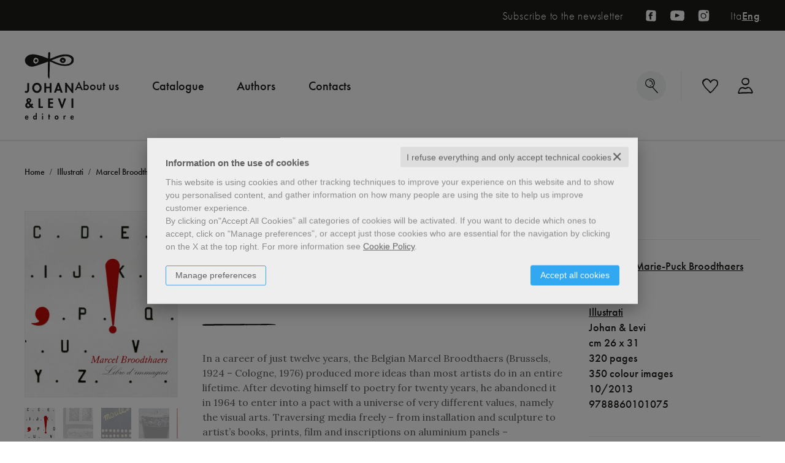

--- FILE ---
content_type: text/html; charset=UTF-8
request_url: https://eng.johanandlevi.com/scheda-libro/wilfried-dickhoff-bernard-marcade/marcel-broodthaers-9788860101075-61.html
body_size: 18330
content:


<!DOCTYPE html>
<!--[if IE 8]>
<html class="ie8 no-js htmlEcommerce" xmlns="//www.w3.org/1999/xhtml" xmlns:og="http://opengraphprotocol.org/schema/" xmlns:fb="//www.facebook.com/2008/fbml" xml:lang="en" lang="en" data-browser-name="chrome" data-browser-version="131" data-device-name="desktop" data-operative-system="mac">
<![endif]-->
<!--[if IE 9]>
<html class="ie9 no-js htmlEcommerce" xmlns="//www.w3.org/1999/xhtml" xmlns:og="http://opengraphprotocol.org/schema/" xmlns:fb="//www.facebook.com/2008/fbml" xml:lang="en" lang="en" data-browser-name="chrome" data-browser-version="131" data-device-name="desktop" data-operative-system="mac">
<![endif]-->
<!--[if !IE]><!-->
<html class=" htmlEcommerce" xmlns="//www.w3.org/1999/xhtml" xmlns:og="http://opengraphprotocol.org/schema/" xmlns:fb="//www.facebook.com/2008/fbml" xml:lang="en" lang="en" data-browser-name="chrome" data-browser-version="131" data-device-name="desktop" data-operative-system="mac">
<!--<![endif]-->


<head prefix="og: http://ogp.me/ns# fb: http://ogp.me/ns/fb# product: http://ogp.me/ns/product#">
            <script type="text/plain" cookie-consent="strictly-necessary" async src="https://www.googletagmanager.com/gtag/js?id=G-VF5ZXJVNSK"></script>
    <script type="text/plain" cookie-consent="strictly-necessary">
        window.dataLayer = window.dataLayer || [];
        function gtag(){dataLayer.push(arguments);}
        gtag('js', new Date());

        gtag('config', 'G-VF5ZXJVNSK');

    </script><noscript></noscript>
        						<script type="text/plain" cookie-consent="targeting">
				!function(f,b,e,v,n,t,s)
				{if(f.fbq)return;n=f.fbq=function(){n.callMethod?
					n.callMethod.apply(n,arguments):n.queue.push(arguments)};
					if(!f._fbq)f._fbq=n;n.push=n;n.loaded=!0;n.version='2.0';
					n.queue=[];t=b.createElement(e);t.async=!0;
					t.src=v;s=b.getElementsByTagName(e)[0];
					s.parentNode.insertBefore(t,s)}(window,document,'script',
					'https://connect.facebook.net/en_US/fbevents.js');
				fbq('init', '1242726686499351');
				fbq('track', 'PageView');
														fbq('track', 'ViewContent', {
						content_ids: ['61'],
						content_type: 'product',
						value: 65.00,
						currency: 'EUR'
					});
							</script>
			<noscript><img height="1" width="1" style="display:none;" src="https://www.facebook.com/tr?id=1242726686499351&ev=PageView&noscript=1" alt="fbevnts" /></noscript>
			
<meta http-equiv="Content-Type" content="text/html; charset=utf-8"/>
<meta http-equiv="X-UA-Compatible" content="IE=edge,chrome=1">


<title>Marcel Broodthaers - Wilfried Dickhoff, Bernard Marcadé - Johan & Levi - Libro Johan & Levi Editore</title>





<meta name="viewport" content="width=device-width, initial-scale=1, shrink-to-fit=no" user-scalable="yes"/>





<link rel="preconnect" href="https://use.typekit.net" crossorigin />
<link rel="preload" href="https://use.typekit.net/zvr5sey.css" rel="font" />
<link rel="stylesheet" href="https://use.typekit.net/zvr5sey.css" />

<link rel="preconnect" href="https://fonts.googleapis.com" crossorigin />
<link rel="preconnect" href="https://fonts.gstatic.com" crossorigin />
<link rel="preload" href="https://fonts.googleapis.com/css2?family=Lora:ital,wght@0,400;0,700;1,400;1,700&display=swap" rel="style" />
<link rel="stylesheet" href="https://fonts.googleapis.com/css2?family=Lora:ital,wght@0,400;0,700;1,400;1,700&display=swap" rel="stylesheet" />





<link rel="stylesheet" href="/css/style.css" type="text/css"/>


	<link rel="shortcut icon" href="https://www.skinbiblos.it/img/favicon/johanandlevi_en_favicon.ico" />
	<link rel="icon" href="https://www.skinbiblos.it/img/favicon/johanandlevi_en_favicon.ico" />


<script type="application/ld+json">{
    "@context": "https://schema.org",
    "@type": "Book",
    "sku": "9788860101075",
    "name": "Marcel Broodthaers",
    "image": "https://johanandlevi.mediabiblos.it/copertine/johan-levi/marcel-broodthaers-9788860101075.jpg?ts=1635238904",
    "author": [
        {
            "@type": "Person",
            "name": "Wilfried Dickhoff",
            "url": "https://eng.johanandlevi.com/autore-wilfried-dickhoff-66.html"
        },
        {
            "@type": "Person",
            "name": "Bernard Marcadé",
            "url": "https://eng.johanandlevi.com/autore-bernard-marcade-22.html"
        }
    ],
    "genre": [
        "Personalities"
    ],
    "offers": {
        "@type": "Offer",
        "priceCurrency": "EUR",
        "price": "65.00",
        "availability": "https://schema.org/InStock",
        "itemCondition": "https://schema.org/NewCondition",
        "priceValidUntil": "2027-01-26"
    },
    "url": "https://eng.johanandlevi.com/scheda-libro/wilfried-dickhoff-bernard-marcade/marcel-broodthaers-9788860101075-61.html",
    "description": "<p>In a career of just twelve years, the Belgian Marcel Broodthaers (Brussels, 1924 – Cologne, 1976) produced more ideas than most artists do in an entire lifetime. After devoting himself to poetry for twenty years, he abandoned it in 1964 to enter into a pact with a universe of very different values, namely the visual arts. Traversing media freely – from installation and sculpture to artist’s books, prints, film and inscriptions on aluminium panels – Broodthaers embodied the “post-media artist” for whom any form could be used in the service of an idea. The conceptions that drove his work included institutional critique (of which he was a pioneer), the debunking of art and visual puzzles. Edited by the artist’s daughter Marie-Puck Broodthaers, the book includes a vast selection of previously unpublished photographs, two important art-critical studies, a complete exhibition chronology and a select bibliography. With its 350 colour photographs, this is the most important and authoritative monograph ever published on Marcel Broodthaers.</p>",
    "gtin": "9788860101075",
    "publisher": "Johan & Levi",
    "datePublished": "2013-10-10",
    "numberOfPages": "320 pages"
}</script><meta property="og:type" content="book" />
<meta property="og:url" content="https://eng.johanandlevi.com/scheda-libro/wilfried-dickhoff-bernard-marcade/marcel-broodthaers-9788860101075-61.html" />
<meta property="og:link" content="https://eng.johanandlevi.com/scheda-libro/wilfried-dickhoff-bernard-marcade/marcel-broodthaers-9788860101075-61.html" />
<meta property="og:site_name" content="eng.johanandlevi.com" />
<meta property="og:image" content="https://johanandlevi.mediabiblos.it/copertine/johan-levi/marcel-broodthaers-9788860101075.jpg" />
<meta property="og:id" content="9788860101075" />
<meta property="og:isbn" content="9788860101075" />
<meta property="og:brand" content="Johan & Levi" />
<meta property="og:title" content="Marcel Broodthaers - Wilfried Dickhoff, Bernard Marcadé - Johan & Levi - Libro Johan & Levi Editore" />
<meta property="og:description" content="Compra Libro Marcel Broodthaers di Wilfried Dickhoff, Bernard Marcadé edito da Johan & Levi nella collana Illustrati su Johan & Levi Editore" />
<meta property="og:condition" content="new" />
<meta property="og:price" content="65.00 EUR" />
<meta property="og:availability" content="available for order" />
<meta property="og:image_link" content="https://johanandlevi.mediabiblos.it/copertine/johan-levi/marcel-broodthaers-9788860101075.jpg" />
<meta property="og:ttl" content="432000" />
<meta property="fb:admins" content="100000959319066" />
<meta property="fb:app_id" content="597016575598014" />

<meta name="referrer" content="always">

    <meta name="description" content="Compra Libro Marcel Broodthaers di Wilfried Dickhoff, Bernard Marcadé edito da Johan & Levi nella collana Illustrati su Johan & Levi Editore "/>

    <meta name="keywords" content="Marcel Broodthaers, Wilfried Dickhoff, Bernard Marcadé, Personalities, Johan & Levi"/>

    
    <link rel="canonical" href="https://eng.johanandlevi.com/scheda-libro/wilfried-dickhoff-bernard-marcade/marcel-broodthaers-9788860101075-61.html"/>


    <meta name="facebook-domain-verification" content="liafrojly9jjrfzzdmdun2r5pv0g1t"/>

				<meta property="product:brand" content="Johan & Levi">
		<meta property="product:availability" content="in stock">
	<meta property="product:condition" content="new">
	<meta property="product:price:amount" content="65.00">
	<meta property="product:price:currency" content="EUR">
	<meta property="product:retailer_item_id" content="61">

    <link rel="image_src" href="https://johanandlevi.mediabiblos.it/copertine//johan-levi/marcel-broodthaers-9788860101075.jpg" / >

    <link rel="stylesheet" href="https://www.skinbiblos.it/ver4/css_default/ver2_import_style.css" type="text/css" />

<link rel="preconnect" href="https://eng.johanandlevi.com" crossorigin />
<link rel="preconnect" href="https://eng.johanandlevi.com/assets/global/plugins/font-awesome/css/font-awesome.min.css" crossorigin />
<link rel="preload" href="/assets/global/plugins/font-awesome/css/font-awesome.min.css" as="style" />
<link rel="stylesheet" href="/assets/global/plugins/font-awesome/css/font-awesome.min.css" type="text/css" />
<link rel="preconnect" href="https://eng.johanandlevi.com/assets/global/plugins/font-awesome-pro/css/all.min.css" crossorigin />
<link rel="preload" href="/assets/global/plugins/font-awesome-pro/css/all.min.css" as="style" />
<link rel="stylesheet" href="/assets/global/plugins/font-awesome-pro/css/all.min.css" type="text/css" />
<link href="https://www.skinbiblos.it/ver4/css_default/product_icon.css"
      rel="stylesheet">
<link href="/assets/global/plugins/bootstrap/css/bootstrap.min.css" rel="stylesheet">

<!-- Page level plugin styles START -->
<link href="/assets/global/plugins/carousel-owl-carousel/owl-carousel/owl.carousel.css" rel="stylesheet">
<link href="/assets/global/plugins/carousel-owl-carousel/owl-carousel/owl.theme.css" rel="stylesheet">
<!-- Page level plugin styles END -->

<!-- Theme styles START -->
<link href="/assets/global/ver4/css/components.css" rel="stylesheet">
<link href="/assets/frontend/layout/ver4/css/custom_style.css" rel="stylesheet">
<link href="/assets/frontend/pages/ver4/css/style-shop.css" rel="stylesheet" type="text/css">
<link href="/assets/frontend/pages/ver4/css/style-layer-slider.css" rel="stylesheet">
    <link href="https://www.skinbiblos.it/ver4/css_default/custom_style-responsive.css" rel="stylesheet">

<link href="/assets/global/plugins/rateit/src/rateit.css" rel="stylesheet" type="text/css">
<link href="https://www.skinbiblos.it/ver4/css_default/default_color.css" rel="stylesheet">


<link href="/assets/frontend/layout/ver4/css/custom.css" rel="stylesheet">
<!-- Theme styles END -->
<link rel="stylesheet" href="https://www.skinbiblos.it/ver4/css_default/autocomplete.css" type="text/css"/>
<link rel="preconnect" href="https://www.skinbiblos.it" crossorigin/>
<link rel="preload" href="https://www.skinbiblos.it/ver4/css_default/default.css?1764924091" as="style"/>
<link rel="stylesheet" href="https://www.skinbiblos.it/ver4/css_default/default.css?1764924091" type="text/css"/>



<link rel="preload" href="https://www.skinbiblos.it/ver4/css_johanandlevi/default.css?1759738865" as="style"/>
<link rel="stylesheet" href="https://www.skinbiblos.it/ver4/css_johanandlevi/default.css?1759738865" type="text/css"/>
<link rel="stylesheet" href="https://www.skinbiblos.it/ver4/css_default/buttons.css" type="text/css"/>

    <link rel="stylesheet" href="https://www.skinbiblos.it/ver4/css_johanandlevi/buttons.css"/>


			<meta name="twitter:card" content="summary" />
			<meta name="twitter:url" content="https://eng.johanandlevi.com/scheda-libro/wilfried-dickhoff-bernard-marcade/marcel-broodthaers-9788860101075-61.html" />
			<meta name="twitter:title" content="Marcel Broodthaers" />
			<meta name="twitter:description" content="In a career of just twelve years, the Belgian Marcel Broodthaers (Brussels, 1924 – Cologne, 1976) produced more ideas than most artists do in an entire lifetime. After devoting himself to poetry..." />
			<meta name="twitter:image" content="https://johanandlevi.mediabiblos.it/copertine/johan-levi/marcel-broodthaers-9788860101075.jpg?ts=1635238904" />
			<meta name="twitter:label1" content="Autore\">
			<meta name="twitter:data1" content="Wilfried Dickhoff, Bernard Marcadé">
			<meta name="twitter:label2" content="Formato\">
			<meta name="twitter:data2" content="Book ">
		



<link rel="stylesheet" href="https://www.skinbiblos.it/ver4/css_default/checkbox_radio.css?1720621330" type="text/css"/>


	    <script type="text/plain" cookie-consent="tracking">
		(function(c,l,a,r,i,t,y){
			c[a]=c[a]||function(){(c[a].q=c[a].q||[]).push(arguments)};
			t=l.createElement(r);t.async=1;t.src="https://www.clarity.ms/tag/"+i;
			y=l.getElementsByTagName(r)[0];y.parentNode.insertBefore(t,y);
		})(window, document, "clarity", "script", "fbmu949vsa");
	</script>
	
    <link href="https://www.skinbiblos.it/ver4/css_johanandlevi/theme_colors.css" rel="stylesheet">

<script type="text/javascript" src="/js/cookie-consent/create_cookie_with_policy.js"></script>
<script type="text/plain" cookie-consent="functionality" src="/js/cookie-consent/create_functionality_cookie.js"></script>
<script type="text/plain" cookie-consent="tracking" src="/js/cookie-consent/create_tracking_cookie.js"></script>
<script type="text/plain" cookie-consent="targeting" src="/js/cookie-consent/create_targeting_cookie.js"></script>
<link rel="stylesheet" type="text/css" href="https://www.skinbiblos.it/ver4/css_default/recaptcha_invisible_badge_disclaimer.css?t=1729611366"  />



    <script  src="/js/vars.js.php" type="text/javascript" ></script>

<!--[if lt IE 9]>
<script type="text/javascript" src="/assets/global/plugins/respond.min.js" ></script>
<![endif]-->

	<script src="https://ajax.googleapis.com/ajax/libs/jquery/3.6.0/jquery.min.js" type="text/javascript"></script>
	<script src="/assets/global/scripts/jquery-migrate-3.3.2.min.js" type="text/javascript"></script>

<script  src="/assets/global/plugins/lazysizes/lazysizes.min.js" type="text/javascript" ></script>

<script  src="/assets/global/plugins/bootstrap/js/bootstrap.min.js" type="text/javascript" ></script>
<script  src="/assets/global/plugins/jquery-slimscroll/jquery.slimscroll.min.js" type="text/javascript" ></script>
<script  src="/assets/global/plugins/jquery.cokie.min.js" type="text/javascript" ></script>
<!-- END CORE PLUGINS -->

<!-- BEGIN PAGE LEVEL JAVASCRIPTS (REQUIRED ONLY FOR CURRENT PAGE) -->
<!--
per jquery 3.6
<script  src="/assets/global/plugins/fancybox/source/jquery.fancybox.pack.js" type="text/javascript" ></script>
-->
<!-- pop up -->
<script  src="/assets/global/plugins/carousel-owl-carousel/owl-carousel/owl.carousel.min.js" type="text/javascript" ></script><!-- slider for products -->
<script  src='/assets/global/plugins/zoom/jquery.zoom.min.js' type="text/javascript" ></script><!-- product zoom -->
<script  src="/assets/global/plugins/bootstrap-touchspin/bootstrap.touchspin.js" type="text/javascript" ></script><!-- Quantity -->

<!-- BEGIN LayerSlider -->
<script  src="/assets/global/plugins/slider-layer-slider/js/greensock.js" type="text/javascript" ></script><!-- External libraries: GreenSock -->
<script  src="/assets/global/plugins/slider-layer-slider/js/layerslider.transitions.js" type="text/javascript" ></script><!-- LayerSlider script files -->
<script  src="/assets/global/plugins/slider-layer-slider/js/layerslider.kreaturamedia.jquery.js" type="text/javascript" ></script><!-- LayerSlider script files -->
<script  src="/assets/global/plugins/rateit/src/jquery.rateit.js" type="text/javascript" ></script>
<!-- END LayerSlider -->

<script  src="/assets/global/scripts/biblos.js" type="text/javascript" ></script>
<script  src="/assets/frontend/layout/scripts/layout.js" type="text/javascript" ></script>



<script  type="text/javascript" >
	jQuery(document).ready(function() {
		Biblos.init(); // init biblos core components

		Layout.init();
		//Layout.initOWL();
				//Layout.initImageZoom();
		Layout.initTouchspin();
		//Layout.initTwitter();
		//Layout.initUniform();
		//UITree.init();
	});
</script>
<!-- END PAGE LEVEL JAVASCRIPTS -->


<script language="javascript" type="text/javascript"  src="/js/script_ver3.js?1759755474" ></script>
<script language="javascript" type="text/javascript"  src="/js/script_accessibility_ver3.js?1688479611" ></script>
<link rel="stylesheet" href="/js/validationengine2/css/validationEngine.jquery.css" type="text/css" media="screen" title="no title" charset="utf-8" />
<script  src="/js/validationengine2/js/languages/jquery.validationEngine-en.js" type="text/javascript" ></script><noscript>Il tuo browser non supporta JavaScript!</noscript>
<script  src="/js/validationengine2/js/jquery.validationEngine.js" type="text/javascript" ></script><noscript>Il tuo browser non supporta JavaScript!</noscript>


<script  src="https://www.skinbiblos.it/ver4/css_default/custom_script.js" type="text/javascript" ></script><noscript>Il tuo browser non supporta JavaScript!</noscript>
	<script  src="https://www.skinbiblos.it/ver4/css_johanandlevi/custom_script.js?1688482474" type="text/javascript" ></script><noscript>Il tuo browser non supporta JavaScript!</noscript>

<script  language="javascript" type="text/javascript" src="/js/jquery.touchSwipe.js" ></script>

<script  language="javascript" type="text/javascript" >
	var check_load_owl_carousel_css_site = 0;
	var check_load_owl_carousel_css_default = 0,
			check_load_owl_carousel_css_site = 1;
	</script>


</head>


<body
    class="
        ecommerce
                                        site_code_johanandlevi_en        tipo_libro                        product-detail-page                 productDetail                productDetailPage                                flag_iva_esente_n flag_prossima_uscita_n flag_ordinabile_s flag_rimosso_n flag_bestseller_n flag_novita_n flag_difficile_reperibilita_n flag_momentaneamente_non_disponibile_n giacenza_positiva giacenza_numero_poritivo_97                                         ver4    "
    >

<div class="skip-blocks-component">
    <a href="#site-content" class="skip-block">
        Go to page content    </a>
</div>



<div class="rootMainContainer">
    
    
<div class="header">
	<div class="pre-header">
		<div class="container">
						<div class="newsletter-link">
				<a href="" role="button" class="goToNewsletter">Subscribe to the newsletter</a>
			</div>
																	<div class="social-icon facebook-social">
						<a href="https://www.facebook.com/johanandlevi" title="Follow us on Facebook" target="_blank" aria-label="Follow us on Facebook (open in a new page / tab)"></a>
					</div>
														<div class="social-icon youtube-social">
						<a href="https://www.youtube.com/channel/UCxqcsFsq-oP-UsKCxUwaFmQ/videos" title="Follow us on YouTube" target="_blank" aria-label="Follow us on YouTube (open in a new page / tab)"></a>
					</div>
														<div class="social-icon instagram-social">
						<a href="https://www.instagram.com/johan_and_levi/?hl=it" title="Follow us on Instagram" target="_blank" aria-label="Follow us on Instagram (open in a new page / tab)"></a>
					</div>
							
			<div class="site-language">
				<a href="https://www.johanandlevi.com" class="site-it ">Ita</a>
				<a href="https://eng.johanandlevi.com" class="site-en active">Eng</a>
			</div>
			
		</div>
	</div>
	<div class="main-header">
		<div class="header-navigation-bar">
			<div class="container">
				<div class="navigation-toolbar">
					<a href="/" class="site-logo home-menu" aria-label="Homepage">
						<img src="https://www.skinbiblos.it/ver4/img_johanandlevi/logo.svg" alt="" />
					</a>
					<ul class="nav main-navbar language-en">
						<li class="header-lang">
							<div class="row">
								<div class="col-xs-6  text-center">
									<a href="https://www.johanandlevi.com/">Italiano</a>
								</div>
								<div class="col-xs-6 selected-lang text-center">
									<a href="https://eng.johanandlevi.com/">English</a>
								</div>
							</div>
						</li>
						<li>
							<a href="/chi-siamo.html">About us</a>
						</li>
						<li class="dropdown catalogo">
							<a class="dropdown-toggle-link" href="/libri.html">
								Catalogue							</a>
							<a class="dropdown-toggle" data-toggle="dropdown" href="#" role="button">
								Catalogue							</a>
							<ul class="dropdown-menu dropdown-menu-catalogo">
								<li>
									<div class="row row-menu-catalogo">
										<div class="col-sm-6 col-collane">
											<h3>Series</h3>
												<div class="menu-collane-wrapper">
					<a href="/libri-collana-arte-economia-9.html">Arte | Economia</a>
					<a href="/libri-collana-biografie-3.html">Biografie</a>
					<a href="/libri-collana-cahiers-27.html">Cahiers</a>
					<a href="/libri-collana-fotografia-6.html">Fotografia</a>
					<a href="/libri-collana-il-punto-2.html">il punto</a>
					<a href="/libri-collana-illustrati-5.html">Illustrati</a>
					<a href="/libri-collana-jl-economica-1066.html">J&L economica</a>
					<a href="/libri-collana-la-biblioteca-dellamatore-529.html">La biblioteca dell'amatore</a>
					<a href="/libri-collana-non-solo-saggi-10.html">non solo Saggi</a>
					<a href="/libri-collana-parole-e-immagini-7.html">Parole e immagini</a>
					<a href="/libri-collana-saggi-darte-8.html">Saggi d'arte</a>
					<a href="/libri-collana-saggi-sullantico-410.html">Saggi sull'antico</a>
			</div>
										</div>
										<div class="col-sm-6 col-percorsi">
											<h3>Routes</h3>
												<div class="menu-collane-wrapper">
					<a href="/libri-genere-architecture-13.html">Architecture</a>
					<a href="/libri-genere-archeology-14.html">Archeology</a>
					<a href="/libri-genere-cinema-15.html">Cinema</a>
					<a href="/libri-genere-collectionism-16.html">Collectionism</a>
					<a href="/libri-genere-critics-17.html">Critics</a>
					<a href="/libri-genere-visual-culture-18.html">Visual Culture</a>
					<a href="/libri-genere-photography-19.html">Photography</a>
					<a href="/libri-genere-art-market-20.html">Art Market</a>
					<a href="/libri-genere-museum-and-museums-21.html">Museum and Museums</a>
					<a href="/libri-genere-panoramas-22.html">Panoramas</a>
					<a href="/libri-genere-personalities-23.html">Personalities</a>
					<a href="/libri-genere-theory-24.html">Theory</a>
			</div>
										</div>
										<div class="col-sm-6 col-collane-fondazione-rovati">
											<h3>Fondazione Luigi Rovati</h3>
												<div class="menu-collane-wrapper">
					<a href="/libri-collana-atti-307.html">Atti</a>
					<a href="/libri-collana-cataloghi-338.html">Cataloghi</a>
					<a href="/libri-collana-opere-site-specific-308.html">Opere site specific</a>
			</div>
											<div class="margin-top-15">
												<a href="/editore-isola-bisentina-718.html" style="color: #444;">
													<h3 style="margin: 0 0 0 0;">Isola Bisentina</h3>
												</a>
											</div>
										</div>
									</div>
									<hr />
									<a href="/libri.html" class="btn btn-primary">Discover all the books</a>
								</li>
							</ul>
						</li>
						<li class="">
							<a href="/elenco-autori.html?ruolo=autore">Authors</a>
						</li>
												<li class="">
							<a href="/contattaci.html">Contacts</a>
						</li>
												<li class="header-universita-libreria">
							<div class="margin-bottom-20">
								<a href="/pagina/university-242.html" class="">University</a>
							</div>
							<div>
								<a href="/librerie.html" class="">Bookshops</a>
							</div>
						</li>
						<li class="main-nav-tools-link">
							<div class="row">
								<div class="col-xs-6">
									<a href="/utente/wishlist/" class="nav-wishlist"></a>
								</div>
								<div class="col-xs-6">
									<a href="/utente/profilo/" class="nav-user"></a>
								</div>
							</div>
						</li>
						<li class="nesletter-social">
							<div class="margin-bottom-30">
								<a href="" role="button" class="goToNewsletter">Subscribe to the newsletter</a>
							</div>
							<div class="main-nav-social">
																																					<div class="social-icon facebook-social">
											<a href="https://www.facebook.com/johanandlevi" title="Seguici su Facebook" target="_blank" aria-label="Seguici su Facebook (open in a new page / tab)"></a>
										</div>
																													<div class="social-icon youtube-social">
											<a href="https://www.youtube.com/channel/UCxqcsFsq-oP-UsKCxUwaFmQ/videos" title="Seguici su YouTube" target="_blank" aria-label="Seguici su YouTube (open in a new page / tab)"></a>
										</div>
																													<div class="social-icon instagram-social">
											<a href="https://www.instagram.com/johan_and_levi/?hl=it" title="Seguici su Instagram" target="_blank" aria-label="Seguici su Instagram (open in a new page / tab)"></a>
										</div>
																								</div>
						</li>
					</ul>
					<ul class="nav right-navbar">
						<li class="menu-search">
							<a href="/" class="header-search" aria-label="Homepage">
								<i class="fal fa-search" role="presentation"></i>
							</a>
						</li>
                        						<li class="header-wishlist">
							<a href="/utente/wishlist/" class="header-wishlist" aria-label="Homepage">
								<i class="fal fa-heart" role="presentation"></i>
							</a>
						</li>
						<li class="dropdown user-data " style="position:relative">
							<a class="dropdown-toggle" data-toggle="dropdown" data-target="#" href="#" role="button">
								<i class="fas fa-user" role="presentation"></i>
							</a>
							<ul class="dropdown-menu normalList align-rigth">
																	<li><a href="/registrazione/index.php">Subscribe</a></li>
									<li><a href="javascript:void(0)" role="button" id="id_login_link" class="last class_login_link">Login</a></li>
															</ul>
						</li>
						<li class="nav-toggler">
							<a href="" role="button"><i role="presentation"></i></a>
						</li>
					</ul>
				</div>
			</div>
		</div>
		<div class="header-search-form">
			<div id="id_form_cerca" class="formSearch desktop">
								<form name="form_cerca" action="/cerca.php" method="get" class="formSearch searchForm header-search">
					<div class="header-search-selection">
						<div class="btn-group btn-search-type-selection">
							<button type="button" class="btn btn-default dropdown-toggle" data-toggle="dropdown">
								<span data-prodotti="Tutti i libri" data-news="Tutte le news">All the books</span>
								<i class="fal fa-angle-down" role="presentation"></i>
							</button>
							<ul class="dropdown-menu" role="menu">
								<li class="selected-item">
									<a href="" role="button" class="search-selection" data-search="product">All the books</a>
								</li>
								<li class="">
									<a href="" role="button" class="search-selection" data-search="news">All the news</a>
								</li>
							</ul>
						</div>
					</div>
					<div class="header-search-inputtext">
						<input type="text" name="s" class="form-control siteSearch" placeholder="What are you searching for?" value="">
					</div>
					<div class="header-search-submit">
						<button class="siteSearch btn" type="submit">Search</button>
					</div>
				</form>
			</div>
		</div>
	</div>
</div>


<script id="mcjs">!function(c,h,i,m,p){m=c.createElement(h),p=c.getElementsByTagName(h)[0],m.async=1,m.src=i,p.parentNode.insertBefore(m,p)}(document,"script","https://chimpstatic.com/mcjs-connected/js/users/d4d6df463eb71eec8e780b4b3/506e2b0d8c4740d9d0be30d6a.js");</script> 

    <div class="main" id="site-content">
        <div class="container">

            
            			<ul class="breadcrumb" itemscope itemtype="http://schema.org/BreadcrumbList" role="menu">
			<li class="breadcrumbsHome" itemprop="itemListElement" itemscope itemtype="http://schema.org/ListItem" role="none">
				<a href="/" itemprop="item" aria-label="go to Home" role="menuitem">
					<span itemprop="name">Home</span>
				</a>
				<meta itemprop="position" content="1" role="none" />
			</li>
												<li itemprop="itemListElement" itemscope itemtype="http://schema.org/ListItem" role="none">
						<a href="/libri-collana-illustrati-5.html" itemprop="item" aria-label="go to Illustrati" role="menuitem">
							<span itemprop="name">Illustrati</span>
						</a>
						<meta itemprop="position" content="2" role="none" />
					</li>
										<li class="active" itemprop="itemListElement" itemscope itemtype="http://schema.org/ListItem" role="none">
				<span itemprop="name" aria-label="page Marcel Broodthaers" aria-current="page" role="menuitem">
					Marcel Broodthaers				</span>
				<meta itemprop="position" content="3" role="none" />
			</li>
		</ul>
	

            <!-- BEGIN SIDEBAR & CONTENT -->
            <div class="row margin-bottom-40 mainContentBox">
                <div class="col-md-12 mainBody  oneColLayout" itemscope itemtype="https://schema.org/Book">
	<meta itemprop="url" content="//eng.johanandlevi.com/scheda-libro/wilfried-dickhoff-bernard-marcade/marcel-broodthaers-9788860101075-61.html" />
			<style>
	body.ecommerce.productDetail table.product_info td.cell_2 img[src*="https://www.skinbiblos.it/img/formato/"] {
		display:none;
	}
</style>
<script  src="/js/libro_dettaglio_ver3.js" type="text/javascript"></script>
<div class="product-page  prodotto_libro">
	<div class="layout-2 product-page-data">
		<div class="item-ppd ppd-sidebar-one-col">
			<div class="ppd-col-item ppd-image">
				<link href="/assets/global/plugins/fotorama/fotorama.css" rel="stylesheet">
<link href="/assets/global/plugins/fotorama/slideshow.css" rel="stylesheet">
<link href="https://www.skinbiblos.it/ver4/css_default/dettaglio_cover_slideshow.css" rel="stylesheet">
<script type="text/javascript" src="/assets/global/plugins/fotorama/fotorama.js"></script>
	<script type="text/javascript" src="https://www.skinbiblos.it/ver4/css_default/dettaglio_cover_slideshow.js"></script>
<script type="text/javascript">
	$(document).on('click', '.variazioniProdottoBox.ver4-variazioni button.variazioniProdotto:not(.dropdown-toggle)', function(event) {
		var thisObj = $(this);
		$.post(
			ROOT_URL +'/ajax/prodotto/get_gallery_images.php',
			{'id_product':  thisObj.attr('data-id-prodotto'), 'id_variation': thisObj.attr('data-value') },
			function(data) {
				if ( data.status ) {
					$('.product-main-image').removeClass('initialized');
					$('.product-main-image').empty();
					$('.product-main-image').append(data.main_product_image);
					if ( $('.product-main-image .fotorama').length ) {
						initializeFotorama();
					} else {
						scaleProductsOptions( $('.product-page-data .product-main-image .productOptions') );
					}

					$('.product-slideshow').removeClass('initialized');
					$('.product-slideshow').empty();
					$('.product-slideshow').append(data.main_product_gallery);
					if ( $('.product-slideshow .fotorama').length ) {
						initializeFotorama();
					}

					resizeSlideshowClickItem();
					$.when( $('.product-slideshow .fotorama') ).then(function() {
						if ($('.product-slideshow .fotorama').length) {
							$('.product-slideshow .fotorama').fotorama();
							
						}
					});

				}
			},
			'json'
		);
	});

</script>
<div class="product-main-image initialized-pending">
	<div class="product-cover-wrapper gallery-setted">
	
	<div class="productImage">
		<img src="https://johanandlevi.mediabiblos.it/copertine/johan-levi/marcel-broodthaers-9788860101075.jpg?ts=1635238904" itemprop="image" class="img-responsive" data-bigimgsrc="https://johanandlevi.mediabiblos.it/copertine/johan-levi/marcel-broodthaers-9788860101075.jpg?ts=1635238904" border="0" alt="Marcel Broodthaers" width="658" height="800" />
	</div>
</div>
<div class="fotorama" data-width="330" data-maxheight="401.21580547112" data-arrows="false" data-click="false" data-swipe="false" data-trackpad="false" data-nav="thumbs" data-thumbheight="60" data-thumbwidth="60" data-thumbfit="cover" data-auto="false">
			<a href="https://johanandlevi.mediabiblos.it/copertine/johan-levi/marcel-broodthaers-9788860101075.jpg?ts=1635238904">
			<img src="https://johanandlevi.mediabiblos.it/copertine_thumb/johan-levi/marcel-broodthaers-9788860101075.jpg?ts=1635238904" alt="Marcel Broodthaers" />
		</a>
							<a href="https://johanandlevi.mediabiblos.it/gallery_prodotto/johan-levi/marcel-broodthaers-61.jpg">
								<img src="https://johanandlevi.mediabiblos.it/gallery_prodotto_thumb/johan-levi/marcel-broodthaers-61.jpg?imgage_gallery=1" alt="Photogallery 0" />
			</a>
					<a href="https://johanandlevi.mediabiblos.it/gallery_prodotto/johan-levi/marcel-broodthaers-61-1.jpg">
								<img src="https://johanandlevi.mediabiblos.it/gallery_prodotto_thumb/johan-levi/marcel-broodthaers-61-1.jpg?imgage_gallery=1" alt="Photogallery 1" />
			</a>
					<a href="https://johanandlevi.mediabiblos.it/gallery_prodotto/johan-levi/marcel-broodthaers-61-2.jpg">
								<img src="https://johanandlevi.mediabiblos.it/gallery_prodotto_thumb/johan-levi/marcel-broodthaers-61-2.jpg?imgage_gallery=1" alt="Photogallery 2" />
			</a>
					<a href="https://johanandlevi.mediabiblos.it/gallery_prodotto/johan-levi/marcel-broodthaers-61-3.jpg">
								<img src="https://johanandlevi.mediabiblos.it/gallery_prodotto_thumb/johan-levi/marcel-broodthaers-61-3.jpg?imgage_gallery=1" alt="Photogallery 3" />
			</a>
					<a href="https://johanandlevi.mediabiblos.it/gallery_prodotto/johan-levi/marcel-broodthaers-61-4.jpg">
								<img src="https://johanandlevi.mediabiblos.it/gallery_prodotto_thumb/johan-levi/marcel-broodthaers-61-4.jpg?imgage_gallery=1" alt="Photogallery 4" />
			</a>
			</div>



</div>
			</div>
		</div>
		<div class="item-ppd ppd-main-col">
			<div class="ppd-col-item ppd-title-subtitle">
				<h1 itemprop="name">Marcel Broodthaers</h1>
	<h2>Libro d'immagini</h2>
			</div>
																		<div class="ppd-col-item ppd-authors">
							<div class="row row-eq-height align-item-center">
								<div class="col-xs-6 col-dettaglio-autori">
									<a href="/autore-wilfried-dickhoff-66.html" itemprop="author">Wilfried Dickhoff</a>, <a href="/autore-bernard-marcade-22.html" itemprop="author">Bernard Marcadé</a>								</div>
							</div>
						</div>
																												<div class="ppd-col-item ppd-text">
					<div class="main-description-wrapper">
						<p>In a career of just twelve years, the Belgian Marcel Broodthaers (Brussels, 1924 – Cologne, 1976) produced more ideas than most artists do in an entire lifetime. After devoting himself to poetry for twenty years, he abandoned it in 1964 to enter into a pact with a universe of very different values, namely the visual arts. Traversing media freely – from installation and sculpture to artist’s books, prints, film and inscriptions on aluminium panels – Broodthaers embodied the “post-media artist” for whom any form could be used in the service of an idea. The conceptions that drove his work included institutional critique (of which he was a pioneer), the debunking of art and visual puzzles. Edited by the artist’s daughter Marie-Puck Broodthaers, the book includes a vast selection of previously unpublished photographs, two important art-critical studies, a complete exhibition chronology and a select bibliography. With its 350 colour photographs, this is the most important and authoritative monograph ever published on Marcel Broodthaers.</p>					</div>
				</div>
								</div>
		<div class="item-ppd ppd-sidebar-two-col">
			<div class="ppd-col-item ppd-cart">
				<div class="sidebar-cart-box" data-prodotti-collegati="false">
	            <ul class="prodotto-formati">
            <li class="active">
                <span class="formatoLibro">
                    <span class="formatoLibro">Book</span>
                </span>
            </li>
        </ul>
    
			
	</div>
			</div>
			<div class="ppd-col-item ppd-meta">
				<script type="text/plain" cookie-consent="functionality">
	$(window).load(function () {
					$('#google_book_anteprima').show();
			});
</script><noscript>Your browser does not support JavaScript!</noscript>
<table border="0" cellspacing="0" cellpadding="0" class="product_info">
											<tr valign="top" class="productDetailInfoAuthor tipo_autore ">
			<td class="cell_1">
				Written by			</td>
			<td class="cell_2 infoBookAutore">
				<a href="/autore-wilfried-dickhoff-66.html" itemprop="author" itemscope itemtype="http://schema.org/Person">Wilfried Dickhoff<meta itemprop="name" content="Wilfried Dickhoff" /><link itemprop="url" content="/autore-wilfried-dickhoff-66.html" /></a><br /><a href="/autore-bernard-marcade-22.html" itemprop="author" itemscope itemtype="http://schema.org/Person">Bernard Marcadé<meta itemprop="name" content="Bernard Marcadé" /><link itemprop="url" content="/autore-bernard-marcade-22.html" /></a>			</td>
		</tr>
					<tr valign="top" class="productDetailInfoAuthor tipo_curatore last-item-autori">
			<td class="cell_1">
				Edited by			</td>
			<td class="cell_2 infoBookAutore">
				<a href="/autore-marie-puck-broodthaers-187.html" itemprop="author" itemscope itemtype="http://schema.org/Person">Marie-Puck Broodthaers<meta itemprop="name" content="Marie-Puck Broodthaers" /><link itemprop="url" content="/autore-marie-puck-broodthaers-187.html" /></a>			</td>
		</tr>
			<tr valign="top" class="productDetailInfoGeneri">
		<td class="cell_1">
			Topic		</td>
		<td class="cell_2">
			<a href="/libri-genere-personalities-23.html" >Personalities</a>			<meta itemprop="about" content="Personalities">
		</td>
	</tr>
			<tr valign="top" class="productDetailInfoCollana">
			<td class="cell_1">Collection</td>
			<td class="cell_2">
													<a href="/libri-collana-illustrati-5.html">Illustrati</a>							</td>
		</tr>
		    	

		<tr class="productDetailInfoEditore">
		<td class="cell_1">Publisher</td>
		<td class="cell_2">
							<span style="display:none !important;" itemprop="publisher" itemscope itemtype="https://schema.org/Organization">
					<meta itemprop="name" content="Johan & Levi" />
					<link itemprop="url" content="/editore-johan-levi-1.html" />
				</span>
				Johan & Levi					</td>
	</tr>
	
	






		<tr class="productDetailInfoDimensioni">
		<td class="cell_1">Size</td>
		<td class="cell_2">
			cm 26 x 31		</td>
	</tr>

	
	    <tr class="productDetailInfoPagine">
        <td class="cell_1">Pages</td>
        <td class="cell_2">320 pages</td>
    </tr>

		<tr class="numero_volume productDetailInfoNumeroVolume">
		<td class="cell_1">Illustrations</td>
		<td class="cell_2">
			350 colour images		</td>
	</tr>

					<tr class="productDetailInfoPubblicazione">
				<td class="cell_1">Published on</td>
				<td class="cell_2">10/2013</td>
			</tr>
						<tr valign="top" class="productDetailInfoIsbn">
		<td class="cell_1">ISBN</td>
		<td class="cell_2" itemprop="isbn">
			9788860101075		</td>
	</tr>
			
							<tr class="productDetailInfoBrowsePreview">
		<td class="cell_1">&nbsp;</td>
		<td class="cell_2" style="padding-top:10px;">
								</td>
	</tr>

</table>				<style>
	.ppd-col-item.ppd-generi {
		display: flex;
		flex-wrap: wrap;
		gap: 8px;
		margin-top: 40px;
		padding-top: 40px;
		border-top: solid 1px #EAEDED;
	}
	.ppd-col-item.ppd-generi>a {
		position: relative;
		padding: 0 15px;
		line-height: 42px;
		background: #ddd;
		font-size: 18px;
		text-decoration: none;
		text-transform: none !important;
	}
	.ppd-col-item.ppd-generi>a:hover {
		color: #fff;
	}
</style>
<div class="ppd-col-item ppd-generi">
	<a href="/libri-genere-personalities-23.html" class="genere-icon genere-protagonisti">Personalities</a>	<meta itemprop="about" content="Personalities">
</div>

				<div class="col-cover-dettaglio-social">
	<h3>Share</h3>
						<div class="social-network-toolbar">
			<ul>
				<li class="facebook">
					<a href="#Facebook" class="tooltips" data-container="body" data-delay='{"show":"600","hide":"0"}' onclick="return openFBSharer('https://eng.johanandlevi.com/scheda-libro/wilfried-dickhoff-bernard-marcade/marcel-broodthaers-9788860101075-61.html')" title="Share on Facebook"><i class="fa fa-facebook" role="presentation"></i></a>
				</li>
				<li class="twitter">
										<a href="https://twitter.com/intent/tweet?text=Ti%20consiglio%20Marcel%20Broodthaers%20-%20Libro%20d%27immagini%0Adi%20Dickhoff%20Wilfried%20e%20Marcad%C3%A9%20Bernard%0Ahttps%3A%2F%2Feng.johanandlevi.com%2Fscheda-libro%2Fwilfried-dickhoff-bernard-marcade%2Fmarcel-broodthaers-9788860101075-61.html" class="tooltips" data-container="body" data-delay='{"show":"600","hide":"0"}' rel="nofollow" title="Share on Twitter" target="_blank" aria-label="Share on Twitter (open in a new page / tab)"><i class="fa fa-twitter" role="presentation"></i></a>
				</li>
				<li>
					<a href="mailto:?subject=Marcel+Broodthaers&body=https%3A%2F%2Feng.johanandlevi.com%2Fscheda-libro%2Fwilfried-dickhoff-bernard-marcade%2Fmarcel-broodthaers-9788860101075-61.html" class="tooltips" data-container="body" data-delay='{"show":"600","hide":"0"}' title="Recommend the book to a friend"><i class="fal fa-envelope" role="presentation"></i></a>
				</li>
			</ul>
		</div>
					






</div>			</div>
		</div>
	</div>
</div>
	<div class="product-tabs-wrapper">
		<div class="portlet-body dettaglio-prodotto-tabs-panel">
			<ul class="nav nav-tabs">
													<li class="tab_contenuti active">
						<a href="#tab_contenuti" data-toggle="tab">
							Table of Contents						</a>
					</li>
														<li class="tab_download ">
						<a href="#tab_download" data-toggle="tab">
							Download						</a>
					</li>
														<li class="tab_commenti ">
						<a href="#tab_commenti" data-toggle="tab">
							Comments						</a>
					</li>
												</ul>
		</div>
		<div class="panel-group accordion dettaglio-prodotto-tabs-panel" id="tab_scheda_prodotto">
										<div class="panel panel-default">
					<div class="panel-heading">
						<h4 class="panel-title">
							<a class="accordion-toggle " data-toggle="collapse" data-parent="#tab_scheda_prodotto" href="#tab_contenuti">
								Table of Contents							</a>
						</h4>
					</div>
					<div id="tab_contenuti" class="panel-collapse in">
						<div class="panel-body">
								<div class="content-tab-wrapper">
		<h3>Textual index</h3>
		<div class="content-tab-text">
			<p>Prefazione di Maria Gilissen-Broodthaers</p>
<p>La conquista dello spazio di Wilfried Dickhoff</p>
<p>«Io dico… Io tautologizzo. Io conservo. Io sociologizzo. Io manifesto…» di Bernard Marcadé</p>
<p>Fotografie e film prima del 1963</p>
<p>Moules, OEufs, Frites, Pots, Charbon [Cozze, Uova, Patate fritte, Pentole, Carbone]</p>
<p>Cronologia e piano del Museo d’Arte Moderna, Dipartimento delle Aquile</p>
<p>Moules, OEufs, Frites, Pots, Charbon, Perroquet [Cozze, Uova, Patate fritte, Pentole, Carbone, Pappagallo]</p>
<p>L’Angélus de Daumier</p>
<p>Décor</p>
<p>Biografia di Michael Compton</p>
<p>Mostre personali e collettive</p>
<p>Bibliografia</p>
<p>Film, proiezioni di diapositive e edizioni</p>
<p>Collezioni, crediti fotografici e ringraziamenti</p>		</div>
	</div>
						</div>
					</div>
				</div>
											<div class="panel panel-default">
					<div class="panel-heading">
						<h4 class="panel-title">
							<a class="accordion-toggle collapsed" data-toggle="collapse" data-parent="#tab_scheda_prodotto" href="#tab_download">
								Download							</a>
						</h4>
					</div>
					<div id="tab_download" class="panel-collapse collapse">
						<div class="panel-body">
							<ul class="downloads">
										<li class="margin-bottom-35">
			<table role="presentation" width="100%" border="0" cellspacing="0" cellpadding="0">
				<tr valign="top">
					<td width="1" style="padding:0 10px 0 0;">
						<a href="https://johanandlevi.mediabiblos.it/copertine_hq/johan-levi/marcel-broodthaers-61.jpg" title="Download the HD cover" class="fileType tipo_img" target="_blank" aria-label="Download the HD cover (open in a new page / tab)"><i class="fa fa-file-image" role="presentation"></i></a>
					</td>
					<td>
						<a href="https://johanandlevi.mediabiblos.it/copertine_hq/johan-levi/marcel-broodthaers-61.jpg" class="downloadTitle" target="_blank" title="Download the HD cover" aria-label="Download the HD cover (open in a new page / tab)">
							<strong>Cover in HD</strong>
						</a>
					</td>
				</tr>
			</table>
		</li>
	</ul>

						</div>
					</div>
				</div>
											<div class="panel panel-default">
					<div class="panel-heading">
						<h4 class="panel-title">
							<a class="accordion-toggle collapsed" data-toggle="collapse" data-parent="#tab_scheda_prodotto" href="#tab_commenti">
								Comments							</a>
						</h4>
					</div>
					<div id="tab_commenti" class="panel-collapse collapse">
						<div class="panel-body">
							<div id="container_commenti" data-comments-list="1">
		
</div>

<!-- BEGIN FORM-->
<script type="text/javascript" src="/js/ajax-recaptcha/g_recaptcha.js?ver=1.5"></script>
<link rel="stylesheet" href="/js/ajax-recaptcha/g_recaptcha.css?ver=1.5" type="text/css">
    <link rel="stylesheet" href="https://www.skinbiblos.it/ver4/css_default/recaptcha_form.css?ver=1.5" type="text/css">
<form  id="id_form_commento" class="validateValidatorEngine" action="/ajax/commento_salva.php" method="post" role="form" data-form-id="form-commenta-prodotto">
	
	<input type="hidden" name="commento[id_libro]" value="61" />

	<div style="display: flex; gap: 20px; flex-wrap: wrap;">
		<div class="form-group" style="flex: 1;">
			<label for="commento_nome">Name <span class="require">*</span></label>
			<input type="text" value="" name="commento[nome_utente]" aria-label="Name" id="commento_nome" class="validate[required] form-control" data-prompt-position="topLeft:0,0" />
		</div>
		<div class="form-group" style="flex: 1;">
			<label for="commento_email">Email <span class="require">*</span></label>
			<input type="text" value=""  name="commento[email_utente]" aria-label="E-mail" id="commento_email" class="validate[required,custom[email]] form-control" data-prompt-position="topLeft:0,0" />

		</div>
	</div>

	<div class="form-group">
		<label for="commento_testo">Comment <span class="require">*</span></label>
		<textarea  name="commento[testo]" rows="3" id="commento_testo" class="validate[required] form-control" data-prompt-position="topLeft:0,0"></textarea>

	</div>
	<div class="form-group">
		<label>Rating</label>
		<input type="range" name="commento[voto]" aria-label="Rating" value="0" step="1" id="backing5" style="display: none;" />
		<div class="rateit" data-rateit-backingfld="#backing5" data-rateit-resetable="false"  data-rateit-ispreset="true" data-rateit-min="0" data-rateit-max="5"></div>
	</div>
	<div class="form-group">
											<input type="hidden" data-id="g-recaptcha-response" name="g-recaptcha-response" data-sitekey="6LdR14ckAAAAAE4zlK-x58HK0-LdgxrpZZ1seBVi">
						</div>
	<div class="padding-top-20 cta-form-commenti-wrapper" align="center">
		<button
			type="button"
			class="btn btn-primary"
			data-button-action="ajax-recaptcha"
			data-recaptcha-action="form_commenta_prodotto"
			data-form-action="/ajax/commento_salva.php"
			data-site-tpl="ver4"
			data-recaptcha-ver="3"
			data-grecaptcha-site-key="6LdR14ckAAAAAE4zlK-x58HK0-LdgxrpZZ1seBVi"
			data-id="form-commenta-prodotto"
			data-validation-error="Fill in all required fields"
			data-modal-ver="0"
		>
			Write a comment		</button>

		<link href="https://www.skinbiblos.it/ver4/css_default/recaptcha_invisible_badge_disclaimer.css" rel="stylesheet"><div class="margin-top-30 text-left" data-item="recaptcha-invisible-badge-disclaimer">This site is protected by reCAPTCHA and the Google <a href="https://policies.google.com/privacy" class="open-modal" target="#google_recaptcha_primacy_terms">Privacy Policy</a> and <a href="https://policies.google.com/terms" class="open-modal" target="#google_recaptcha_primacy_terms">Terms of Service</a> apply.</div>
	</div>
</form>
<div data-form-recaptcha="alert" data-alert-id="form-commenta-prodotto" class="alert-item alert-danger mt-3"></div>
<!-- END FORM--> 

<div id="commento_inserito" title="Commento inserito" style="display:none;">
				The comment was posted correctly!<br />
		Before publishing, every content must be approved from our editorial staff.
	</div>
		
						</div>
					</div>
				</div>
									</div>
	</div>



<div class="cart-product-detail-layer">
	<div class="product-title">
		Marcel Broodthaers	</div>
	<div class="price-button productDetailBox">
		

			</div>
</div>	<ul class="no-list-style widget-body-footer-list"><li>		<div class="row slide-product-row ">
		<div class="slide-product-col">
			<h2 class="headerLink ">
				Read also			</h2>
			<div class="owl-carousel-wrapper">
				<div class="owl-carousel owl-carousel4 more1">
					
						<div class="itemWrapper prodotto_libro">
							<div class="product-item">
								<div class="pi-img-wrapper">
		<a href="/scheda-libro/flaminio-gualdoni/piero-manzoni-9788860100986-2.html" title="Piero Manzoni">
		<span class="bookImage">
			<div class="bookImageWrapper">
				
				<img src="https://johanandlevi.mediabiblos.it/copertine_thumb/johan-levi/piero-manzoni-9788860100986.jpg?ts=1635238876"
    data-srcset=""
    width="336"
    height="500"
    class="product-cover lazypreload img-responsive"
    style=" --default-aspect-ratio: 336 / 500; --default-width: 336px; --default-height: 500px;"
        alt="Piero Manzoni - Vita d&#039;artista"
/>

				
									<div class="data-image-product-text">
		<div class="data-image-product-content">
			<div>
				6 February 1963: at the age of just 30 Piero Manzoni was found dead of a heart attack in his studio in via Fiori Chiari. From that moment on his reputation as a provocateur and wild child preceded him, with his most subversive work, Artist’s Shit, elevating him to cult status. But what actually came before and lay behind those 30 grams of pure artistic output? Flaminio Gualdoni sets out to explore exactly that in this biography that traces the guiding themes of Manzoni’s works, lending order to a jumble of hitherto fragmented materials and setting aside any apocryphal hypotheses.
Milan’s “dolce vita” nightlife and the artist’s youthful bike expeditions; the early experiments under Fontana, in the search for a personal style, and the partnerships with young Italian contemporaries and international avant-garde movements which brought acclaim and recognition. This fast-moving career relegates Manzoni the private individual increasingly into the background, turning the spotlight purely on Manzoni the artist. What emerges powerfully, even in his continuous, incessant experimentation with all kinds of media – from painting to designs for immersive environments – is the compact kernel of an aesthetic adventure around the very essence of the work of art. And his life, in the dual sense of everyday existence and exceptional artistic undertaking, was necessarily an integral part of this tenaciously pursued adventure. In the words of the artist: “There is nothing to say; there is only to be, to live.”			</div>
			<div class="owl-item-cta">
				Discover			</div>
		</div>
	</div>
			</div>
		</span>
	</a>
	<div class="infoProductSlider ">
		<h4 class="author"><a href="/autore-flaminio-gualdoni-4.html">Flaminio Gualdoni</a></h4>				<h3 class="titolo">
			<a href="/scheda-libro/flaminio-gualdoni/piero-manzoni-9788860100986-2.html" title="Piero Manzoni">Piero Manzoni</a>
		</h3>
					<h4 class="subtitle">
				Vita d'artista			</h4>
					</div>
</div>


								<div class="price-button">
									

								</div>
							</div>
						</div>
					
						<div class="itemWrapper prodotto_libro">
							<div class="product-item">
								<div class="pi-img-wrapper">
		<a href="/scheda-libro/autori-vari/quaderni-del-collezionismo-4-9788860101037-3.html" title="Quaderni del collezionismo 4">
		<span class="bookImage">
			<div class="bookImageWrapper">
				
				<img src="https://johanandlevi.mediabiblos.it/copertine_thumb/johan-levi/quaderni-del-collezionismo-4-9788860101037.jpg?ts=1635238877"
    data-srcset=""
    width="313"
    height="433"
    class="product-cover lazypreload img-responsive"
    style=" --default-aspect-ratio: 313 / 433; --default-width: 313px; --default-height: 433px;"
        alt="Quaderni del collezionismo 4"
/>

				
									<div class="data-image-product-text">
		<div class="data-image-product-content">
			<div>
				
Fourth volume of the serie "Quaderni del collezionismo" edited by Pinacotaca Agnelli and published in co-edition with Johan & Levi editore.
			</div>
			<div class="owl-item-cta">
				Discover			</div>
		</div>
	</div>
			</div>
		</span>
	</a>
	<div class="infoProductSlider ">
						<h3 class="titolo">
			<a href="/scheda-libro/autori-vari/quaderni-del-collezionismo-4-9788860101037-3.html" title="Quaderni del collezionismo 4">Quaderni del collezionismo 4</a>
		</h3>
					</div>
</div>


								<div class="price-button">
									

								</div>
							</div>
						</div>
					
						<div class="itemWrapper prodotto_libro">
							<div class="product-item">
								<div class="pi-img-wrapper">
		<a href="/scheda-libro/alexander-alberro/arte-concettuale-e-strategie-pubblicitarie-9788860100665-57.html" title="Arte Concettuale e strategie pubblicitarie">
		<span class="bookImage">
			<div class="bookImageWrapper">
				
				<img src="https://johanandlevi.mediabiblos.it/copertine_thumb/johan-levi/arte-concettuale-e-strategie-pubblicitarie-9788860100665.jpg?ts=1635238903"
    data-srcset=""
    width="356"
    height="500"
    class="product-cover lazypreload img-responsive"
    style=" --default-aspect-ratio: 356 / 500; --default-width: 356px; --default-height: 500px;"
        alt="Arte Concettuale e strategie pubblicitarie"
/>

				
									<div class="data-image-product-text">
		<div class="data-image-product-content">
			<div>
				Conceptual Art was one of the most important movements of the second half of the 20th century. Starting from its origins in the 1960s and the principles formulated by Dan Graham, Joseph Kosuth, Sol LeWitt and Lawrence Weiner, Alberro addresses specifically its New York trajectory through the career of Seth Siegelaub, who unquestionably played a key role. An eccentric, multifaceted art dealer, Siegelaub employed wholly unconventional methods of promotion to support artists who seemed to create works out of nothing, sponsored them with shrewd and diplomatic business acumen, and paved the way for the appearance of a new type of actor on the art scene, the freelance curator.
Alexander Alberro offers an unprecedented overview of materials and reviews regarding the most important works, embedding Conceptual Art in the social context of rebellion against traditional cultural institutions, commercialization and the dawn of the globalized world. A new perspective emerges, however, from his meticulous reconstruction. In actual fact, this movement had no intention whatsoever of rejecting the market but rather aimed at revolutionizing and conquering it. It was to this end, for example, that Siegelaub founded Image Art Programs for Industry Inc., a firm that used contemporary art to confer added value on companies seeking social visibility, and drew up the Artist’s Reserved Rights Transfer and Sales Agreement, a new type of contract aimed at limiting the overwhelming power of collectors, galleries and museums and increasing the rights of artists. In the end, this instrument involuntarily set the seal on the wedding of art and capitalism.			</div>
			<div class="owl-item-cta">
				Discover			</div>
		</div>
	</div>
			</div>
		</span>
	</a>
	<div class="infoProductSlider ">
		<h4 class="author"><a href="/autore-alexander-alberro-61.html">Alexander Alberro</a></h4>				<h3 class="titolo">
			<a href="/scheda-libro/alexander-alberro/arte-concettuale-e-strategie-pubblicitarie-9788860100665-57.html" title="Arte Concettuale e strategie pubblicitarie">Arte Concettuale e strategie pubblicitarie</a>
		</h3>
					</div>
</div>


								<div class="price-button">
									

								</div>
							</div>
						</div>
					
						<div class="itemWrapper prodotto_libro">
							<div class="product-item">
								<div class="pi-img-wrapper">
		<a href="/scheda-libro/calvin-tomkins/robert-rauschenberg-9788860100030-18.html" title="Robert Rauschenberg">
		<span class="bookImage">
			<div class="bookImageWrapper">
				
				<img src="https://johanandlevi.mediabiblos.it/copertine_thumb/johan-levi/robert-rauschenberg-9788860100030.jpg?ts=1635238886"
    data-srcset=""
    width="335"
    height="500"
    class="product-cover lazypreload img-responsive"
    style=" --default-aspect-ratio: 335 / 500; --default-width: 335px; --default-height: 500px;"
        alt="Robert Rauschenberg - Un ritratto"
/>

				
									<div class="data-image-product-text">
		<div class="data-image-product-content">
			<div>
				One of the most innovative and influential artists of his generation, Robert Rauschenberg (Port Arthur, 1925 – Captiva Island, 2008), is a key figure in the radical upheavals that American visual art went through as from the late 1950s during the transition from Abstract Expressionism to Pop Art. Born in Texas and part Cherokee on his mother’s side, Rauschenberg daringly challenged all assumptions on taking his first steps in the art world. From his first stay in Paris, the formative experience at Black Mountain College under the guidance of Joseph Albers and his trip to Rome with Cy Twombly to his friendship with John Cage and Merce Cunningham and recognition at the international level with the award of the Golden Lion at the 1964 Venice Biennial, his art developed off the beaten track in the field of experimentation that breaks all the rules, transforming the two-dimensional space of the painting into a receptacle for heterogeneous materials.
Newspaper cuttings, pieces of fabric, photographs and found objects, nothing was excluded from his Combine paintings, hybrid creations halfway between painting and sculpture, which combine a love for discarded objects inherited from Dadaist collage with abstract-Art Informel brushwork.
Calvin Tomkins offers us extraordinary insight into the revolution whereby art emerged from the museums and galleries to occupy the centre of the social stage. He presents its leading figures: the old guard of Pollock and de Kooning and the new generation of Jasper Johns, Frank Stella and Andy Warhol alongside art dealers and gallery owners like Betty Parsons, Leo Castelli and the collector and patron Peggy Guggenheim. He documents the rise to the pinnacle of success of the artist who aimed more than any other in this context at a cumulative art, the irrepressible innovator who stated his desire to create a situation in which there was as much space for the viewer as the artist.			</div>
			<div class="owl-item-cta">
				Discover			</div>
		</div>
	</div>
			</div>
		</span>
	</a>
	<div class="infoProductSlider ">
		<h4 class="author"><a href="/autore-calvin-tomkins-23.html">Calvin Tomkins</a></h4>				<h3 class="titolo">
			<a href="/scheda-libro/calvin-tomkins/robert-rauschenberg-9788860100030-18.html" title="Robert Rauschenberg">Robert Rauschenberg</a>
		</h3>
					<h4 class="subtitle">
				Un ritratto			</h4>
					</div>
</div>


								<div class="price-button">
									

								</div>
							</div>
						</div>
									</div>
			</div>
		</div>
	</div>
</li></div>
            </div>
            <!-- END SIDEBAR & CONTENT -->
        </div>
    </div>

    

<div class="pre-footer ">
	<div class="container">
		<div class="row">
			<div class="col-md-6 col-data">
				<div class="footer-logo-company">
					<div class="footer-logo">
						<img src="https://www.skinbiblos.it/ver4/img_johanandlevi/logo.svg" alt="Johan & Levi S.r.l." />
					</div>
					<div class="footer-company">
						<div>Johan & Levi S.r.l.</div>
						<div>Sede legale: Via Valosa di Sopra 9, 20900 Monza</div>
						<div>Uffici: Via Borghetto 1, 20122 Milano</div>
						<div>Tel <a href="tel:+390238273006">+39 02 382 73 006</a></div>
						<div><a href="mailto:info@johanandlevi.com">info@johanandlevi.com</a></div>
					</div>
				</div>
				<div class="footer-company-info">
					Johan & Levi S.r.l is a company of the Fidim group					<br>
					P.Iva 04694010960 | R.e.a. MB-1765789 | Capitale Sociale € 50.000,00
				</div>
			</div>
			<div class="col-md-2 col-info-links">
				<div class="margin-bottom-5">
					<a href="/contattaci.html">Contacts</a>
				</div>
								
								<div class="margin-bottom-5">
					<a href="/pagina/foreign-rights-5.html">Foreign Rights</a>
				</div>
									<div class="margin-bottom-5">
						<a href="/pagina/accessibility-act-378.html">Website Accessibility</a>
					</div>
											</div>
			<div class="col-md-2 col-info-links col-faq-policy-links">
								<div class="margin-bottom-5">
					<a href="/privacy.html">Privacy Policy</a>
				</div>
									<div class="margin-bottom-5">
						<a href="/cookies.html">Cookie Policy</a>
					</div>
					<div class="margin-bottom-5">
						<a href="javascript:void(0)" role="button" id="open_preferences_center">Cookies Management</a>
					</div>
							</div>
							<div class="col-md-2 col-info-links">
					<div class="footer-social">
																				<a href="https://www.facebook.com/johanandlevi" title="Follow us on Facebook" target="_blank" aria-label="Follow us on (open in a new page / tab)"><i class="fab fa-facebook-f" role="presentation"></i></a>
																				<a href="https://www.youtube.com/channel/UCxqcsFsq-oP-UsKCxUwaFmQ/videos" title="Follow us on YouTube" target="_blank" aria-label="Follow us on (open in a new page / tab)"><i class="fab fa-youtube" role="presentation"></i></a>
																				<a href="https://www.instagram.com/johan_and_levi/?hl=it" title="Follow us on Instagram" target="_blank" aria-label="Follow us on (open in a new page / tab)"><i class="fab fa-instagram" role="presentation"></i></a>
											</div>
				</div>
					</div>
	</div>
</div>
<div class="footer">
	<div class="container">
		<div class="row row-eq-height">
			<div class="col-md-6 footer-credits">
				<div class="creditsContainer">
					<span class="credit">
						<a href="https://www.dgline.it" target="_blank" aria-label="DGLine (open in a new page / tab)" class="dgline">
							<span>Realization:</span>
							<i class="black" role="presentation"></i>
						</a>
					</span>
					<span class="credit">
						<a href="https://biblos.dgline.it" target="_blank" aria-label="Biblos (open in a new page / tab)" class="biblos">
							<span>Powered by:</span>
							<i class="black" role="presentation"></i>
						</a>
					</span>
					<span class="credit">
						Illustrazioni di Silvia Gherra
					</span>
				</div>
			</div>
			<div class="col-md-6 footer-pay-gateway">
							</div>
		</div>
	</div>
</div>

<link type="text/css" rel="stylesheet" href="/js/password-strenght/css/password-strenght.css?ver=1.65" />
	<link type="text/css" rel="stylesheet" href="/js/password-strenght/css/password-strenght_ver4.css?ver=1.65" />
<script data-is="password-strenght" src="/js/password-strenght/js/password-strenght.js?ver=1.65" defer></script>
	<script src="/js/password-strenght/js/locale/en.js?ver=1.65" defer></script>
<script src="/assets/global/plugins/password-meter-zxcvbn/zxcvbn.js?ver=1.65" defer></script>
<script type="text/javascript">
	</script><noscript>Your browser does not support JavaScript!</noscript>
<div id="screen_login_layer">
	<div id="modal_login_form_layer" aria-modal="true" role="dialog" class="">
		<div id="login_loader_screen"></div>
		<a href="" role="button" class="closeLoginLayer" aria-label="Close Your account to log in"></a>
		
		<div class="user_pwd row">
			<h2 class="login-layer-title">Your account to log in</h2>
			<form name="form_login" id="id_form_login" class="row" method="post">
				<input type="hidden" id="login_redirect" name="redirect" value="" />
								<div class="form-group col-sm-12 margin-bottom-15">
					<label class="control-label visible-ie8 visible-ie9">Username / Email</label>
					<input class="form-control placeholder-no-fix" id="login_email" name="email" autocomplete="off" aria-label="Username / Email" aria-required="true" placeholder="Username / email" />
				</div>
				<div class="form-group col-sm-12 margin-bottom-15">
					<!-- campo password login -->
					<label class="control-label visible-ie8 visible-ie9">Password</label>
					<input class="form-control placeholder-no-fix" type="password" id="login_pwd" name="pwd" aria-label="Password" aria-required="true" autocomplete="off" placeholder="Password" data-event="password-strenght" data-ps-options="show-pwd" />
				</div>
				<div class="col-sm-12 margin-bottom-25">
					<div class="loginCheckForgottenPassword margin-bottom-15">
						<label class="checkboxRimaniConnesso">
							<input type="checkbox" name="remember" aria-label="Remember me" value="1"/>
							Keep me signed in						</label>
						<div class="forgotPasswordBox">
															<a href="" role="button" id="forgot_pwd">Forgotten password?</a>
													</div>
					</div>
					<div class="row">
						<div class="form-group col-sm-12 margin-bottom-20 loginButtonBox">
							<button type="submit" id="btn_form_login" class="btn btn-primary pull-right">
								Enter							</button>
						</div>
					</div>
					<div class="row">
	<div class="form-group col-sm-12 margin-bottom-0 align-center">
					Are you new on <strong>Johan & Levi Editore</strong>?
				<a href="/registrazione/index.php" class="subscribe_link">Sign up now</a>
	</div>
</div>
				</div>
																	
			</form>
		</div>
		
		<div class="new_password row">
            <h2 class="login-layer-title">Forgot Password?</h2>
        <p>
        Enter your email address and we'll send you instructions to reset your password    </p>
    <form name="form_forgot_pwd" id="id_form_forgot_pwd" class="row" method="post">
        <div class="form-group col-sm-12 margin-bottom-0">
            <label class="control-label visible-ie8 visible-ie9">Email</label>
            <input class="form-control placeholder-no-fix" type="email" aria-label="E-mail" id="forgot_pwd_email" aria-required="true" autocomplete="off" placeholder="Email" name="email"/>
        </div>
        <div class="actionBar col-sm-12 margin-bottom-0">
            <div class="form-group col-sm-6 margin-bottom-0">
                <a href="" role="button" id="backto_login_link" class="btn btn-default">Go back to login</a>
            </div>
            <div class="form-group col-sm-6 margin-bottom-0">
                <button type="submit" class="btn btn-primary pull-right"> Request</button>
            </div>
        </div>
    </form>
</div>
		<div id="login_error_msg" role="alert"></div>
	</div>	
</div>

</div>


<div id="codeDirectDownload">
	<div class="directDownloadMsg">
		<a href="" role="button" class="closeDirectDownloadModal" aria-label="Close"></a>
		<h3>Enter the code for the download.</h3>
		<form id="code_direct_ownload">
			<input type="hidden" name="id_prodotto" value="" />
			<div class="input-group">
				<input type="text" name="code_direct_download" class="form-control" aria-label="code direct download" />
				<span class="input-group-btn">
					<button type="button" class="btn codeDirectDownloadSubmit">Invia</button>
				</span>
			</div>
		</form>
		<div class="errorMsg fontSize16" style="color:#f00; padding-top:5px;display:none;"></div>
		<div class="actionBar">
			<a class="btn grey closeDirectDownload" role="button" aria-label="Close">Close</a>
		</div>
	</div>
</div>



<div id="codeDirectServiceAccess">
	<div class="directServiceAccessMsg">
		<a href="" role="button" class="closeDirectServiceAccessModal" aria-label="Close"></a>
		<h3>Enter the code to activate the service.</h3>
		<form id="code_direct_service_access">
			<input type="hidden" name="id_prodotto" value="" />
			<div class="input-group">
				<input type="text" name="code_direct_service_access" aria-label="Enter the code to activate the service." class="form-control" />
				<span class="input-group-btn">
					<button type="button" class="btn codeDirectServiceAccessSubmit">Invia</button>
				</span>
			</div>
		</form>
		<div class="errorMsg fontSize18"></div>
		<div class="actionBar">
			<a class="btn grey closeDirectServiceAccess" role="button" aria-label="Close">Close</a>
		</div>
	</div>
</div>









<link href="/js/cookie-consent/cookie-consent.css?ver=1" rel="stylesheet">
<script type="text/javascript"  src="/js/cookie-consent/cookie-consent-locale.js?ver=1" charset="UTF-8"></script>


	<script type="text/javascript"  src="/js/cookie-consent/cookie-consent-categories.js?ver=1" charset="UTF-8"></script>
<script type="text/javascript"  src="/js/cookie-consent/cookie-consent.js?ver=1" charset="UTF-8"></script>
<script type="text/javascript" charset="UTF-8" >
	document.addEventListener('DOMContentLoaded', function () {
		cookieconsent.run({
			"notice_banner_type":"interstitial",
			"consent_type":"express",
			"palette":"light",
			"language":"en",
			"page_load_consent_levels":["strictly-necessary"],
			"notice_banner_reject_button_hide":false,
			"preferences_center_close_button_hide":false,
			"website_name":"Johan & Levi Editore",
			"website_privacy_policy_url":"https://www.johanandlevi.com/privacy.html",
			"open_preferences_center_selector":"#open_preferences_center, .open_preferences_center",
			"cookie_expire_time": 6,
		});
	});
</script>
<script type="text/javascript"  src="/js/cookie-consent/woking.js?ver=1" charset="UTF-8"></script>
<script type="text/plain" cookie-consent="tracking">
	(function (w, d, load) {
		var script,
			first = d.getElementsByTagName('SCRIPT')[0],
			n = load.length,
			i = 0,
			go = function () {
				for (i = 0; i < n; i = i + 1) {
					script = d.createElement('SCRIPT');
					script.type = 'text/javascript';
					script.async = true;
					script.src = load[i];
					first.parentNode.insertBefore(script, first);
				}
			}
		if (w.attachEvent) {
			w.attachEvent('onload', go);
		} else {
			w.addEventListener('load', go, false);
		}
	}(window, document,
		['//assets.pinterest.com/js/pinit.js']
	));
</script>
	<div id="fb-root"></div>
	<script type="text/plain" cookie-consent="tracking">
		//<![CDATA[
		window.fbAsyncInit = function() {
			FB.init({appId: '597016575598014', status: true, cookie: true, xfbml: true});
		};
		(function() {
			var e = document.createElement('script'); e.async = true;
			e.src = document.location.protocol + '//connect.facebook.net/it_IT/all.js';
			document.getElementById('fb-root').appendChild(e);
		}());
		//]]>
	</script><noscript>Il tuo browser non supporta JavaScript!</noscript>
<script type="text/plain" cookie-consent="tracking">!function(d,s,id){var js,fjs=d.getElementsByTagName(s)[0];if(!d.getElementById(id)){js=d.createElement(s);js.id=id;js.src="//platform.twitter.com/widgets.js";fjs.parentNode.insertBefore(js,fjs);}}(document,"script","twitter-wjs");</script>

            <script src="https://www.google.com/recaptcha/api.js?render=6LdR14ckAAAAAE4zlK-x58HK0-LdgxrpZZ1seBVi"></script>
            <div class="fotorama-show-wrapper"><div class="product-slideshow">
	<button type="button" class="btn close-product-slideshow" aria-label="Close">
		<i class="fal fa-times" role="presentation"></i>
	</button>
	<div class="fotorama" data-width="800" data-maxheight="500" data-nav="thumbs" dara-arrows="true" data-thumbheight="50" data-thumbwidth="50" data-thumbfit="cover" data-transition="dissolve" data-auto="false">
					<a href="https://johanandlevi.mediabiblos.it/copertine/johan-levi/marcel-broodthaers-9788860101075.jpg?ts=1635238904">
				<img src="https://johanandlevi.mediabiblos.it/copertine_thumb/johan-levi/marcel-broodthaers-9788860101075.jpg?ts=1635238904" alt="Photo gallery main" />
			</a>
							                				<a href="https://johanandlevi.mediabiblos.it/gallery_prodotto/johan-levi/marcel-broodthaers-61.jpg" data-caption="">
					<img src="https://johanandlevi.mediabiblos.it/gallery_prodotto_thumb/johan-levi/marcel-broodthaers-61.jpg" alt="Photo gallery 1" />
				</a>
			                				<a href="https://johanandlevi.mediabiblos.it/gallery_prodotto/johan-levi/marcel-broodthaers-61-1.jpg" data-caption="">
					<img src="https://johanandlevi.mediabiblos.it/gallery_prodotto_thumb/johan-levi/marcel-broodthaers-61-1.jpg" alt="Photo gallery 1" />
				</a>
			                				<a href="https://johanandlevi.mediabiblos.it/gallery_prodotto/johan-levi/marcel-broodthaers-61-2.jpg" data-caption="">
					<img src="https://johanandlevi.mediabiblos.it/gallery_prodotto_thumb/johan-levi/marcel-broodthaers-61-2.jpg" alt="Photo gallery 1" />
				</a>
			                				<a href="https://johanandlevi.mediabiblos.it/gallery_prodotto/johan-levi/marcel-broodthaers-61-3.jpg" data-caption="">
					<img src="https://johanandlevi.mediabiblos.it/gallery_prodotto_thumb/johan-levi/marcel-broodthaers-61-3.jpg" alt="Photo gallery 1" />
				</a>
			                				<a href="https://johanandlevi.mediabiblos.it/gallery_prodotto/johan-levi/marcel-broodthaers-61-4.jpg" data-caption="">
					<img src="https://johanandlevi.mediabiblos.it/gallery_prodotto_thumb/johan-levi/marcel-broodthaers-61-4.jpg" alt="Photo gallery 1" />
				</a>
						</div>
</div>
</div><div id="searchAlertModal" aria-modal="true" role="dialog" tabindex="-1">
	<div class="searchAlertMsg">
		<a href="" role="button" class="closeSearchAlertModal" aria-label="Close"></a>
		<h2 class="h3 modal-title">Please check entered values.</h2>
		<p></p>
		<div class="actionBar">
			<a href="" role="button" class="btn btn-default closeSearchAlert">Close</a>
		</div>
	</div>
</div></body>
</html>

--- FILE ---
content_type: text/html; charset=utf-8
request_url: https://www.google.com/recaptcha/api2/anchor?ar=1&k=6LdR14ckAAAAAE4zlK-x58HK0-LdgxrpZZ1seBVi&co=aHR0cHM6Ly9lbmcuam9oYW5hbmRsZXZpLmNvbTo0NDM.&hl=en&v=N67nZn4AqZkNcbeMu4prBgzg&size=invisible&anchor-ms=20000&execute-ms=30000&cb=4a1d8ep8y0d9
body_size: 48759
content:
<!DOCTYPE HTML><html dir="ltr" lang="en"><head><meta http-equiv="Content-Type" content="text/html; charset=UTF-8">
<meta http-equiv="X-UA-Compatible" content="IE=edge">
<title>reCAPTCHA</title>
<style type="text/css">
/* cyrillic-ext */
@font-face {
  font-family: 'Roboto';
  font-style: normal;
  font-weight: 400;
  font-stretch: 100%;
  src: url(//fonts.gstatic.com/s/roboto/v48/KFO7CnqEu92Fr1ME7kSn66aGLdTylUAMa3GUBHMdazTgWw.woff2) format('woff2');
  unicode-range: U+0460-052F, U+1C80-1C8A, U+20B4, U+2DE0-2DFF, U+A640-A69F, U+FE2E-FE2F;
}
/* cyrillic */
@font-face {
  font-family: 'Roboto';
  font-style: normal;
  font-weight: 400;
  font-stretch: 100%;
  src: url(//fonts.gstatic.com/s/roboto/v48/KFO7CnqEu92Fr1ME7kSn66aGLdTylUAMa3iUBHMdazTgWw.woff2) format('woff2');
  unicode-range: U+0301, U+0400-045F, U+0490-0491, U+04B0-04B1, U+2116;
}
/* greek-ext */
@font-face {
  font-family: 'Roboto';
  font-style: normal;
  font-weight: 400;
  font-stretch: 100%;
  src: url(//fonts.gstatic.com/s/roboto/v48/KFO7CnqEu92Fr1ME7kSn66aGLdTylUAMa3CUBHMdazTgWw.woff2) format('woff2');
  unicode-range: U+1F00-1FFF;
}
/* greek */
@font-face {
  font-family: 'Roboto';
  font-style: normal;
  font-weight: 400;
  font-stretch: 100%;
  src: url(//fonts.gstatic.com/s/roboto/v48/KFO7CnqEu92Fr1ME7kSn66aGLdTylUAMa3-UBHMdazTgWw.woff2) format('woff2');
  unicode-range: U+0370-0377, U+037A-037F, U+0384-038A, U+038C, U+038E-03A1, U+03A3-03FF;
}
/* math */
@font-face {
  font-family: 'Roboto';
  font-style: normal;
  font-weight: 400;
  font-stretch: 100%;
  src: url(//fonts.gstatic.com/s/roboto/v48/KFO7CnqEu92Fr1ME7kSn66aGLdTylUAMawCUBHMdazTgWw.woff2) format('woff2');
  unicode-range: U+0302-0303, U+0305, U+0307-0308, U+0310, U+0312, U+0315, U+031A, U+0326-0327, U+032C, U+032F-0330, U+0332-0333, U+0338, U+033A, U+0346, U+034D, U+0391-03A1, U+03A3-03A9, U+03B1-03C9, U+03D1, U+03D5-03D6, U+03F0-03F1, U+03F4-03F5, U+2016-2017, U+2034-2038, U+203C, U+2040, U+2043, U+2047, U+2050, U+2057, U+205F, U+2070-2071, U+2074-208E, U+2090-209C, U+20D0-20DC, U+20E1, U+20E5-20EF, U+2100-2112, U+2114-2115, U+2117-2121, U+2123-214F, U+2190, U+2192, U+2194-21AE, U+21B0-21E5, U+21F1-21F2, U+21F4-2211, U+2213-2214, U+2216-22FF, U+2308-230B, U+2310, U+2319, U+231C-2321, U+2336-237A, U+237C, U+2395, U+239B-23B7, U+23D0, U+23DC-23E1, U+2474-2475, U+25AF, U+25B3, U+25B7, U+25BD, U+25C1, U+25CA, U+25CC, U+25FB, U+266D-266F, U+27C0-27FF, U+2900-2AFF, U+2B0E-2B11, U+2B30-2B4C, U+2BFE, U+3030, U+FF5B, U+FF5D, U+1D400-1D7FF, U+1EE00-1EEFF;
}
/* symbols */
@font-face {
  font-family: 'Roboto';
  font-style: normal;
  font-weight: 400;
  font-stretch: 100%;
  src: url(//fonts.gstatic.com/s/roboto/v48/KFO7CnqEu92Fr1ME7kSn66aGLdTylUAMaxKUBHMdazTgWw.woff2) format('woff2');
  unicode-range: U+0001-000C, U+000E-001F, U+007F-009F, U+20DD-20E0, U+20E2-20E4, U+2150-218F, U+2190, U+2192, U+2194-2199, U+21AF, U+21E6-21F0, U+21F3, U+2218-2219, U+2299, U+22C4-22C6, U+2300-243F, U+2440-244A, U+2460-24FF, U+25A0-27BF, U+2800-28FF, U+2921-2922, U+2981, U+29BF, U+29EB, U+2B00-2BFF, U+4DC0-4DFF, U+FFF9-FFFB, U+10140-1018E, U+10190-1019C, U+101A0, U+101D0-101FD, U+102E0-102FB, U+10E60-10E7E, U+1D2C0-1D2D3, U+1D2E0-1D37F, U+1F000-1F0FF, U+1F100-1F1AD, U+1F1E6-1F1FF, U+1F30D-1F30F, U+1F315, U+1F31C, U+1F31E, U+1F320-1F32C, U+1F336, U+1F378, U+1F37D, U+1F382, U+1F393-1F39F, U+1F3A7-1F3A8, U+1F3AC-1F3AF, U+1F3C2, U+1F3C4-1F3C6, U+1F3CA-1F3CE, U+1F3D4-1F3E0, U+1F3ED, U+1F3F1-1F3F3, U+1F3F5-1F3F7, U+1F408, U+1F415, U+1F41F, U+1F426, U+1F43F, U+1F441-1F442, U+1F444, U+1F446-1F449, U+1F44C-1F44E, U+1F453, U+1F46A, U+1F47D, U+1F4A3, U+1F4B0, U+1F4B3, U+1F4B9, U+1F4BB, U+1F4BF, U+1F4C8-1F4CB, U+1F4D6, U+1F4DA, U+1F4DF, U+1F4E3-1F4E6, U+1F4EA-1F4ED, U+1F4F7, U+1F4F9-1F4FB, U+1F4FD-1F4FE, U+1F503, U+1F507-1F50B, U+1F50D, U+1F512-1F513, U+1F53E-1F54A, U+1F54F-1F5FA, U+1F610, U+1F650-1F67F, U+1F687, U+1F68D, U+1F691, U+1F694, U+1F698, U+1F6AD, U+1F6B2, U+1F6B9-1F6BA, U+1F6BC, U+1F6C6-1F6CF, U+1F6D3-1F6D7, U+1F6E0-1F6EA, U+1F6F0-1F6F3, U+1F6F7-1F6FC, U+1F700-1F7FF, U+1F800-1F80B, U+1F810-1F847, U+1F850-1F859, U+1F860-1F887, U+1F890-1F8AD, U+1F8B0-1F8BB, U+1F8C0-1F8C1, U+1F900-1F90B, U+1F93B, U+1F946, U+1F984, U+1F996, U+1F9E9, U+1FA00-1FA6F, U+1FA70-1FA7C, U+1FA80-1FA89, U+1FA8F-1FAC6, U+1FACE-1FADC, U+1FADF-1FAE9, U+1FAF0-1FAF8, U+1FB00-1FBFF;
}
/* vietnamese */
@font-face {
  font-family: 'Roboto';
  font-style: normal;
  font-weight: 400;
  font-stretch: 100%;
  src: url(//fonts.gstatic.com/s/roboto/v48/KFO7CnqEu92Fr1ME7kSn66aGLdTylUAMa3OUBHMdazTgWw.woff2) format('woff2');
  unicode-range: U+0102-0103, U+0110-0111, U+0128-0129, U+0168-0169, U+01A0-01A1, U+01AF-01B0, U+0300-0301, U+0303-0304, U+0308-0309, U+0323, U+0329, U+1EA0-1EF9, U+20AB;
}
/* latin-ext */
@font-face {
  font-family: 'Roboto';
  font-style: normal;
  font-weight: 400;
  font-stretch: 100%;
  src: url(//fonts.gstatic.com/s/roboto/v48/KFO7CnqEu92Fr1ME7kSn66aGLdTylUAMa3KUBHMdazTgWw.woff2) format('woff2');
  unicode-range: U+0100-02BA, U+02BD-02C5, U+02C7-02CC, U+02CE-02D7, U+02DD-02FF, U+0304, U+0308, U+0329, U+1D00-1DBF, U+1E00-1E9F, U+1EF2-1EFF, U+2020, U+20A0-20AB, U+20AD-20C0, U+2113, U+2C60-2C7F, U+A720-A7FF;
}
/* latin */
@font-face {
  font-family: 'Roboto';
  font-style: normal;
  font-weight: 400;
  font-stretch: 100%;
  src: url(//fonts.gstatic.com/s/roboto/v48/KFO7CnqEu92Fr1ME7kSn66aGLdTylUAMa3yUBHMdazQ.woff2) format('woff2');
  unicode-range: U+0000-00FF, U+0131, U+0152-0153, U+02BB-02BC, U+02C6, U+02DA, U+02DC, U+0304, U+0308, U+0329, U+2000-206F, U+20AC, U+2122, U+2191, U+2193, U+2212, U+2215, U+FEFF, U+FFFD;
}
/* cyrillic-ext */
@font-face {
  font-family: 'Roboto';
  font-style: normal;
  font-weight: 500;
  font-stretch: 100%;
  src: url(//fonts.gstatic.com/s/roboto/v48/KFO7CnqEu92Fr1ME7kSn66aGLdTylUAMa3GUBHMdazTgWw.woff2) format('woff2');
  unicode-range: U+0460-052F, U+1C80-1C8A, U+20B4, U+2DE0-2DFF, U+A640-A69F, U+FE2E-FE2F;
}
/* cyrillic */
@font-face {
  font-family: 'Roboto';
  font-style: normal;
  font-weight: 500;
  font-stretch: 100%;
  src: url(//fonts.gstatic.com/s/roboto/v48/KFO7CnqEu92Fr1ME7kSn66aGLdTylUAMa3iUBHMdazTgWw.woff2) format('woff2');
  unicode-range: U+0301, U+0400-045F, U+0490-0491, U+04B0-04B1, U+2116;
}
/* greek-ext */
@font-face {
  font-family: 'Roboto';
  font-style: normal;
  font-weight: 500;
  font-stretch: 100%;
  src: url(//fonts.gstatic.com/s/roboto/v48/KFO7CnqEu92Fr1ME7kSn66aGLdTylUAMa3CUBHMdazTgWw.woff2) format('woff2');
  unicode-range: U+1F00-1FFF;
}
/* greek */
@font-face {
  font-family: 'Roboto';
  font-style: normal;
  font-weight: 500;
  font-stretch: 100%;
  src: url(//fonts.gstatic.com/s/roboto/v48/KFO7CnqEu92Fr1ME7kSn66aGLdTylUAMa3-UBHMdazTgWw.woff2) format('woff2');
  unicode-range: U+0370-0377, U+037A-037F, U+0384-038A, U+038C, U+038E-03A1, U+03A3-03FF;
}
/* math */
@font-face {
  font-family: 'Roboto';
  font-style: normal;
  font-weight: 500;
  font-stretch: 100%;
  src: url(//fonts.gstatic.com/s/roboto/v48/KFO7CnqEu92Fr1ME7kSn66aGLdTylUAMawCUBHMdazTgWw.woff2) format('woff2');
  unicode-range: U+0302-0303, U+0305, U+0307-0308, U+0310, U+0312, U+0315, U+031A, U+0326-0327, U+032C, U+032F-0330, U+0332-0333, U+0338, U+033A, U+0346, U+034D, U+0391-03A1, U+03A3-03A9, U+03B1-03C9, U+03D1, U+03D5-03D6, U+03F0-03F1, U+03F4-03F5, U+2016-2017, U+2034-2038, U+203C, U+2040, U+2043, U+2047, U+2050, U+2057, U+205F, U+2070-2071, U+2074-208E, U+2090-209C, U+20D0-20DC, U+20E1, U+20E5-20EF, U+2100-2112, U+2114-2115, U+2117-2121, U+2123-214F, U+2190, U+2192, U+2194-21AE, U+21B0-21E5, U+21F1-21F2, U+21F4-2211, U+2213-2214, U+2216-22FF, U+2308-230B, U+2310, U+2319, U+231C-2321, U+2336-237A, U+237C, U+2395, U+239B-23B7, U+23D0, U+23DC-23E1, U+2474-2475, U+25AF, U+25B3, U+25B7, U+25BD, U+25C1, U+25CA, U+25CC, U+25FB, U+266D-266F, U+27C0-27FF, U+2900-2AFF, U+2B0E-2B11, U+2B30-2B4C, U+2BFE, U+3030, U+FF5B, U+FF5D, U+1D400-1D7FF, U+1EE00-1EEFF;
}
/* symbols */
@font-face {
  font-family: 'Roboto';
  font-style: normal;
  font-weight: 500;
  font-stretch: 100%;
  src: url(//fonts.gstatic.com/s/roboto/v48/KFO7CnqEu92Fr1ME7kSn66aGLdTylUAMaxKUBHMdazTgWw.woff2) format('woff2');
  unicode-range: U+0001-000C, U+000E-001F, U+007F-009F, U+20DD-20E0, U+20E2-20E4, U+2150-218F, U+2190, U+2192, U+2194-2199, U+21AF, U+21E6-21F0, U+21F3, U+2218-2219, U+2299, U+22C4-22C6, U+2300-243F, U+2440-244A, U+2460-24FF, U+25A0-27BF, U+2800-28FF, U+2921-2922, U+2981, U+29BF, U+29EB, U+2B00-2BFF, U+4DC0-4DFF, U+FFF9-FFFB, U+10140-1018E, U+10190-1019C, U+101A0, U+101D0-101FD, U+102E0-102FB, U+10E60-10E7E, U+1D2C0-1D2D3, U+1D2E0-1D37F, U+1F000-1F0FF, U+1F100-1F1AD, U+1F1E6-1F1FF, U+1F30D-1F30F, U+1F315, U+1F31C, U+1F31E, U+1F320-1F32C, U+1F336, U+1F378, U+1F37D, U+1F382, U+1F393-1F39F, U+1F3A7-1F3A8, U+1F3AC-1F3AF, U+1F3C2, U+1F3C4-1F3C6, U+1F3CA-1F3CE, U+1F3D4-1F3E0, U+1F3ED, U+1F3F1-1F3F3, U+1F3F5-1F3F7, U+1F408, U+1F415, U+1F41F, U+1F426, U+1F43F, U+1F441-1F442, U+1F444, U+1F446-1F449, U+1F44C-1F44E, U+1F453, U+1F46A, U+1F47D, U+1F4A3, U+1F4B0, U+1F4B3, U+1F4B9, U+1F4BB, U+1F4BF, U+1F4C8-1F4CB, U+1F4D6, U+1F4DA, U+1F4DF, U+1F4E3-1F4E6, U+1F4EA-1F4ED, U+1F4F7, U+1F4F9-1F4FB, U+1F4FD-1F4FE, U+1F503, U+1F507-1F50B, U+1F50D, U+1F512-1F513, U+1F53E-1F54A, U+1F54F-1F5FA, U+1F610, U+1F650-1F67F, U+1F687, U+1F68D, U+1F691, U+1F694, U+1F698, U+1F6AD, U+1F6B2, U+1F6B9-1F6BA, U+1F6BC, U+1F6C6-1F6CF, U+1F6D3-1F6D7, U+1F6E0-1F6EA, U+1F6F0-1F6F3, U+1F6F7-1F6FC, U+1F700-1F7FF, U+1F800-1F80B, U+1F810-1F847, U+1F850-1F859, U+1F860-1F887, U+1F890-1F8AD, U+1F8B0-1F8BB, U+1F8C0-1F8C1, U+1F900-1F90B, U+1F93B, U+1F946, U+1F984, U+1F996, U+1F9E9, U+1FA00-1FA6F, U+1FA70-1FA7C, U+1FA80-1FA89, U+1FA8F-1FAC6, U+1FACE-1FADC, U+1FADF-1FAE9, U+1FAF0-1FAF8, U+1FB00-1FBFF;
}
/* vietnamese */
@font-face {
  font-family: 'Roboto';
  font-style: normal;
  font-weight: 500;
  font-stretch: 100%;
  src: url(//fonts.gstatic.com/s/roboto/v48/KFO7CnqEu92Fr1ME7kSn66aGLdTylUAMa3OUBHMdazTgWw.woff2) format('woff2');
  unicode-range: U+0102-0103, U+0110-0111, U+0128-0129, U+0168-0169, U+01A0-01A1, U+01AF-01B0, U+0300-0301, U+0303-0304, U+0308-0309, U+0323, U+0329, U+1EA0-1EF9, U+20AB;
}
/* latin-ext */
@font-face {
  font-family: 'Roboto';
  font-style: normal;
  font-weight: 500;
  font-stretch: 100%;
  src: url(//fonts.gstatic.com/s/roboto/v48/KFO7CnqEu92Fr1ME7kSn66aGLdTylUAMa3KUBHMdazTgWw.woff2) format('woff2');
  unicode-range: U+0100-02BA, U+02BD-02C5, U+02C7-02CC, U+02CE-02D7, U+02DD-02FF, U+0304, U+0308, U+0329, U+1D00-1DBF, U+1E00-1E9F, U+1EF2-1EFF, U+2020, U+20A0-20AB, U+20AD-20C0, U+2113, U+2C60-2C7F, U+A720-A7FF;
}
/* latin */
@font-face {
  font-family: 'Roboto';
  font-style: normal;
  font-weight: 500;
  font-stretch: 100%;
  src: url(//fonts.gstatic.com/s/roboto/v48/KFO7CnqEu92Fr1ME7kSn66aGLdTylUAMa3yUBHMdazQ.woff2) format('woff2');
  unicode-range: U+0000-00FF, U+0131, U+0152-0153, U+02BB-02BC, U+02C6, U+02DA, U+02DC, U+0304, U+0308, U+0329, U+2000-206F, U+20AC, U+2122, U+2191, U+2193, U+2212, U+2215, U+FEFF, U+FFFD;
}
/* cyrillic-ext */
@font-face {
  font-family: 'Roboto';
  font-style: normal;
  font-weight: 900;
  font-stretch: 100%;
  src: url(//fonts.gstatic.com/s/roboto/v48/KFO7CnqEu92Fr1ME7kSn66aGLdTylUAMa3GUBHMdazTgWw.woff2) format('woff2');
  unicode-range: U+0460-052F, U+1C80-1C8A, U+20B4, U+2DE0-2DFF, U+A640-A69F, U+FE2E-FE2F;
}
/* cyrillic */
@font-face {
  font-family: 'Roboto';
  font-style: normal;
  font-weight: 900;
  font-stretch: 100%;
  src: url(//fonts.gstatic.com/s/roboto/v48/KFO7CnqEu92Fr1ME7kSn66aGLdTylUAMa3iUBHMdazTgWw.woff2) format('woff2');
  unicode-range: U+0301, U+0400-045F, U+0490-0491, U+04B0-04B1, U+2116;
}
/* greek-ext */
@font-face {
  font-family: 'Roboto';
  font-style: normal;
  font-weight: 900;
  font-stretch: 100%;
  src: url(//fonts.gstatic.com/s/roboto/v48/KFO7CnqEu92Fr1ME7kSn66aGLdTylUAMa3CUBHMdazTgWw.woff2) format('woff2');
  unicode-range: U+1F00-1FFF;
}
/* greek */
@font-face {
  font-family: 'Roboto';
  font-style: normal;
  font-weight: 900;
  font-stretch: 100%;
  src: url(//fonts.gstatic.com/s/roboto/v48/KFO7CnqEu92Fr1ME7kSn66aGLdTylUAMa3-UBHMdazTgWw.woff2) format('woff2');
  unicode-range: U+0370-0377, U+037A-037F, U+0384-038A, U+038C, U+038E-03A1, U+03A3-03FF;
}
/* math */
@font-face {
  font-family: 'Roboto';
  font-style: normal;
  font-weight: 900;
  font-stretch: 100%;
  src: url(//fonts.gstatic.com/s/roboto/v48/KFO7CnqEu92Fr1ME7kSn66aGLdTylUAMawCUBHMdazTgWw.woff2) format('woff2');
  unicode-range: U+0302-0303, U+0305, U+0307-0308, U+0310, U+0312, U+0315, U+031A, U+0326-0327, U+032C, U+032F-0330, U+0332-0333, U+0338, U+033A, U+0346, U+034D, U+0391-03A1, U+03A3-03A9, U+03B1-03C9, U+03D1, U+03D5-03D6, U+03F0-03F1, U+03F4-03F5, U+2016-2017, U+2034-2038, U+203C, U+2040, U+2043, U+2047, U+2050, U+2057, U+205F, U+2070-2071, U+2074-208E, U+2090-209C, U+20D0-20DC, U+20E1, U+20E5-20EF, U+2100-2112, U+2114-2115, U+2117-2121, U+2123-214F, U+2190, U+2192, U+2194-21AE, U+21B0-21E5, U+21F1-21F2, U+21F4-2211, U+2213-2214, U+2216-22FF, U+2308-230B, U+2310, U+2319, U+231C-2321, U+2336-237A, U+237C, U+2395, U+239B-23B7, U+23D0, U+23DC-23E1, U+2474-2475, U+25AF, U+25B3, U+25B7, U+25BD, U+25C1, U+25CA, U+25CC, U+25FB, U+266D-266F, U+27C0-27FF, U+2900-2AFF, U+2B0E-2B11, U+2B30-2B4C, U+2BFE, U+3030, U+FF5B, U+FF5D, U+1D400-1D7FF, U+1EE00-1EEFF;
}
/* symbols */
@font-face {
  font-family: 'Roboto';
  font-style: normal;
  font-weight: 900;
  font-stretch: 100%;
  src: url(//fonts.gstatic.com/s/roboto/v48/KFO7CnqEu92Fr1ME7kSn66aGLdTylUAMaxKUBHMdazTgWw.woff2) format('woff2');
  unicode-range: U+0001-000C, U+000E-001F, U+007F-009F, U+20DD-20E0, U+20E2-20E4, U+2150-218F, U+2190, U+2192, U+2194-2199, U+21AF, U+21E6-21F0, U+21F3, U+2218-2219, U+2299, U+22C4-22C6, U+2300-243F, U+2440-244A, U+2460-24FF, U+25A0-27BF, U+2800-28FF, U+2921-2922, U+2981, U+29BF, U+29EB, U+2B00-2BFF, U+4DC0-4DFF, U+FFF9-FFFB, U+10140-1018E, U+10190-1019C, U+101A0, U+101D0-101FD, U+102E0-102FB, U+10E60-10E7E, U+1D2C0-1D2D3, U+1D2E0-1D37F, U+1F000-1F0FF, U+1F100-1F1AD, U+1F1E6-1F1FF, U+1F30D-1F30F, U+1F315, U+1F31C, U+1F31E, U+1F320-1F32C, U+1F336, U+1F378, U+1F37D, U+1F382, U+1F393-1F39F, U+1F3A7-1F3A8, U+1F3AC-1F3AF, U+1F3C2, U+1F3C4-1F3C6, U+1F3CA-1F3CE, U+1F3D4-1F3E0, U+1F3ED, U+1F3F1-1F3F3, U+1F3F5-1F3F7, U+1F408, U+1F415, U+1F41F, U+1F426, U+1F43F, U+1F441-1F442, U+1F444, U+1F446-1F449, U+1F44C-1F44E, U+1F453, U+1F46A, U+1F47D, U+1F4A3, U+1F4B0, U+1F4B3, U+1F4B9, U+1F4BB, U+1F4BF, U+1F4C8-1F4CB, U+1F4D6, U+1F4DA, U+1F4DF, U+1F4E3-1F4E6, U+1F4EA-1F4ED, U+1F4F7, U+1F4F9-1F4FB, U+1F4FD-1F4FE, U+1F503, U+1F507-1F50B, U+1F50D, U+1F512-1F513, U+1F53E-1F54A, U+1F54F-1F5FA, U+1F610, U+1F650-1F67F, U+1F687, U+1F68D, U+1F691, U+1F694, U+1F698, U+1F6AD, U+1F6B2, U+1F6B9-1F6BA, U+1F6BC, U+1F6C6-1F6CF, U+1F6D3-1F6D7, U+1F6E0-1F6EA, U+1F6F0-1F6F3, U+1F6F7-1F6FC, U+1F700-1F7FF, U+1F800-1F80B, U+1F810-1F847, U+1F850-1F859, U+1F860-1F887, U+1F890-1F8AD, U+1F8B0-1F8BB, U+1F8C0-1F8C1, U+1F900-1F90B, U+1F93B, U+1F946, U+1F984, U+1F996, U+1F9E9, U+1FA00-1FA6F, U+1FA70-1FA7C, U+1FA80-1FA89, U+1FA8F-1FAC6, U+1FACE-1FADC, U+1FADF-1FAE9, U+1FAF0-1FAF8, U+1FB00-1FBFF;
}
/* vietnamese */
@font-face {
  font-family: 'Roboto';
  font-style: normal;
  font-weight: 900;
  font-stretch: 100%;
  src: url(//fonts.gstatic.com/s/roboto/v48/KFO7CnqEu92Fr1ME7kSn66aGLdTylUAMa3OUBHMdazTgWw.woff2) format('woff2');
  unicode-range: U+0102-0103, U+0110-0111, U+0128-0129, U+0168-0169, U+01A0-01A1, U+01AF-01B0, U+0300-0301, U+0303-0304, U+0308-0309, U+0323, U+0329, U+1EA0-1EF9, U+20AB;
}
/* latin-ext */
@font-face {
  font-family: 'Roboto';
  font-style: normal;
  font-weight: 900;
  font-stretch: 100%;
  src: url(//fonts.gstatic.com/s/roboto/v48/KFO7CnqEu92Fr1ME7kSn66aGLdTylUAMa3KUBHMdazTgWw.woff2) format('woff2');
  unicode-range: U+0100-02BA, U+02BD-02C5, U+02C7-02CC, U+02CE-02D7, U+02DD-02FF, U+0304, U+0308, U+0329, U+1D00-1DBF, U+1E00-1E9F, U+1EF2-1EFF, U+2020, U+20A0-20AB, U+20AD-20C0, U+2113, U+2C60-2C7F, U+A720-A7FF;
}
/* latin */
@font-face {
  font-family: 'Roboto';
  font-style: normal;
  font-weight: 900;
  font-stretch: 100%;
  src: url(//fonts.gstatic.com/s/roboto/v48/KFO7CnqEu92Fr1ME7kSn66aGLdTylUAMa3yUBHMdazQ.woff2) format('woff2');
  unicode-range: U+0000-00FF, U+0131, U+0152-0153, U+02BB-02BC, U+02C6, U+02DA, U+02DC, U+0304, U+0308, U+0329, U+2000-206F, U+20AC, U+2122, U+2191, U+2193, U+2212, U+2215, U+FEFF, U+FFFD;
}

</style>
<link rel="stylesheet" type="text/css" href="https://www.gstatic.com/recaptcha/releases/N67nZn4AqZkNcbeMu4prBgzg/styles__ltr.css">
<script nonce="IXyEYu8uoceSUaBocHzLkw" type="text/javascript">window['__recaptcha_api'] = 'https://www.google.com/recaptcha/api2/';</script>
<script type="text/javascript" src="https://www.gstatic.com/recaptcha/releases/N67nZn4AqZkNcbeMu4prBgzg/recaptcha__en.js" nonce="IXyEYu8uoceSUaBocHzLkw">
      
    </script></head>
<body><div id="rc-anchor-alert" class="rc-anchor-alert"></div>
<input type="hidden" id="recaptcha-token" value="[base64]">
<script type="text/javascript" nonce="IXyEYu8uoceSUaBocHzLkw">
      recaptcha.anchor.Main.init("[\x22ainput\x22,[\x22bgdata\x22,\x22\x22,\[base64]/[base64]/[base64]/[base64]/[base64]/[base64]/KGcoTywyNTMsTy5PKSxVRyhPLEMpKTpnKE8sMjUzLEMpLE8pKSxsKSksTykpfSxieT1mdW5jdGlvbihDLE8sdSxsKXtmb3IobD0odT1SKEMpLDApO08+MDtPLS0pbD1sPDw4fFooQyk7ZyhDLHUsbCl9LFVHPWZ1bmN0aW9uKEMsTyl7Qy5pLmxlbmd0aD4xMDQ/[base64]/[base64]/[base64]/[base64]/[base64]/[base64]/[base64]\\u003d\x22,\[base64]\x22,\x22FMKnYw7DmMKlK13CsMKtJMOBPGbDvsKHw4pCBcKXw49SwprDoH5dw77Ct0fDmF/Ck8Khw4nClCZqGsOCw445ZQXCh8KQGXQ1w4EqG8OPQAd8QsOxwoN1VMKTw6vDnl/[base64]/DmcOXwp7CtcORcgg3w7/CjsOhw4XDuggPNDhEw4/DjcOzGm/DpFvDlMOoRVzCo8ODbMKVwrXDp8Ofw47CpsKJwo1Bw509wqdUw7jDpl3CsG7DsnrDucKHw4PDhw17wrZNVMKXOsKcIMOOwoPCl8KfZ8KgwqFXH250HMKtL8OCw48/wqZPcsK7wqALQStCw55KWMK0wrkUw7HDtU9QWAPDtcOSwr/Co8OyOTDCmsOmwrAlwqErw550J8O2VHlCKsOkUcKwC8OpFwrCvlMvw5PDkVAlw5Bjwo0Uw6DCtEc2LcO3wqXDnkg0w6TCqFzCncKeLG3Dl8OBJ1hxdlkRDMK/wrnDtXPClMOCw43DsnXDrcOyRA7DiRBCwpxbw65lwrrCusKMwog3GsKVSTHCti/CqivCiADDiW01w5/DmcKvADIew6EtfMO9wrUqY8O5TXZnQMOPB8OFSMOBwo7CnGzCjVYuB8O5OwjCqsKnwqLDv2Vfwo59HsOILcOfw7HDoQ5sw4HDqUpGw6DCi8KswrDDrcOEwonCnVzDhjhHw5/CmyXCo8KANXwBw5nDksK/PnbCksKtw4UWA37DvnTCs8KVwrLCmy4xwrPCuhTCnsOxw54HwqQHw7/DoRMeFsKYw6bDj2gTL8OfZcKLDQ7DisKkSCzCgcKXw4crwokBBwHCisOewoc/R8OEwqA/[base64]/[base64]/w6HCl23Cilpuw6zDpyoOM3LCp1ttw67Ci0zDh0HDj8KDfkQ7w5LCjSzDhDrDoMKqw6bCkcK8w4JowrJ0NxfDgURhw5jCjMKjEMK+wr/Ch8KjwoYVOMOdKMKSwp5yw7MNbTUCbi7DuMOow7nDpg3CpETDrXLDu30kQVwfcF/CsMKhW1kmw63Cq8KHwrh/esOQwq1MUSHCo1gkw67CvcOUw5jDiFMHJz/CkXI/wpUKKsOewr3CtzHDnMOww60Zwpwww7twwpYmwo/Do8O3wr/[base64]/CqsOLYcKPKiMjwqoEbsKjd8KBw4BKwqPCm8OybXY7w7Fpw7zDvCPCmMOjbsORGz/DjcKhwoVTw4chw6/[base64]/CocOMXnY2wqDDl8Kuw5V1KcO+w5l+w5DDisODwp4ew7Zsw77ClcOXXiHDgjLCpsOIWWtowp1XFGLDmsKkDcKMw61Dw7low43DtsKXw7pkwqfCgcOCw4HCsmFTZTDCrsOKwp7Du0xNw7h5wpXChnFCwpnCh1PDqsK/w6ZVw4PDlMOFwpk0UsOvLcOew5/Dh8KdwqVPVVYJw7pzw43CkwnCvBUKRRcqOl7Co8KhbcKXwp9xN8OxXcK7dxJBJsOfcTRYw4B6w4NDQcKNBcKjwq3Cg03DoBQAMcOlwoPDkj5fYcKmPMKrb2U4wqzCh8OfD2nDgcKrw7Y7Zg/DjcKSw6trUsKzMjrDgVpWwodzwpzDrMOfXcOow7PCicKAwrrCoFAtw4rCtsKUSynDm8Ojw4d6I8KRO2hCJsKTA8OxwobDuzccPMKSRsOOw6/CohjCuMOqdMOmGCPCuMO5BcKHw4E3ZAogaMKTJ8ORw5jCk8KNwr8wRcOwV8Kew65yw5PDg8OYMFfDjx8ewqRvFVx/w6PDjDjCjcKSRANCw5YGKm3CmMKswqrCg8KowqzCv8KnwobDiwQqwpDCnHXCs8KIwohCQRfCgMKewpzCvcKGwpFFwovCtzcpSkPDtxXCqnUBYWLCpgYQwpHCuS40B8KhI2JIPMKvwp/DlMO4w4DDqW0SecKcJcK3EcOaw7BrCcKxH8KlworDhUXCj8OwwrNFwr/ChQ8ETFTCiMOIwq9WM0sCw6Jbw50mcMKXw77Dm0Ixw7kSPFTCqcKQwq0QwoDDmsKdHsO8XCxvdRZxUMONwpjCssKVHAZAwrFCwo3CtcOdwowlw77DkH58w7HDp2bCsxDCjsO/[base64]/CqMOiw5PCtcKHw5piB8OVWsOUw6LCvgBrQcKsw5rDt8KlwrdGwo/DhwsEYcK9W0QIM8Otw5wOEMOGYMOcInjCvHV8G8KxUDfDvMOHEX3CusKewqbChsKkLMKDwoTDlW/Dg8O3w4bDhDjDllTCjMKHDsK/w6ViaTcMwqIqISM7w6/CmcKSw7rDk8Krwp/Dg8OZwq5QesOKw6jCiMOmw5MGTDfDqEk1C1sNw4E0w6NIwq/CqXPDmmsECFTDp8OHXXnCkyrCr8KSAAPCvcKww4DCi8KFfWdeIHZyG8KZw642BBHCpGJKw5XDoG1Vw68JwqvDrMK+B8OVw47DucKNOGzDgMOFOsKKw79CwoLDmcOONyPDgUUyw4XDkBpHe8KtV2Vnw5XCicOcw5zDkcKOLETCv3kHJ8O8A8KeNsObw5BABy/[base64]/Crl/[base64]/c8KzbBs6UU3DnsKkw5MLHsKFw4TCgGbDncOqw7vCkcKQw4bDp8Klwq3CicKNwooKw7x1wrPCqsKtUlbDksKeDx55w7sILiQ9w7bDhALCtlXClMOMwo0RGSXCsQY1w6fCjGPDksKXRcK7ZMK1QTbCj8K8cnDCmnIbEsOuSMO3wqZiw5x/CHJxwqtrwqwDc8OiTMKCwrNIScORw6fClsO+ASdEwr1yw6HDondbw5vDscKtNirDgMKBwpwlPMO9N8KqwoPDksOLPcOIRX56wpU0AMOofsK3w5/CgQV5wqUzGiR3wojDp8KAaMObwpkGwp7Dh8OPwprCowlbNMKIZMOEIznDjkHCqMOCwobDkMK9wrzDsMOIHTRswo9mRwg+VMO+JCbCgsOeaMKETcKJw5zCgGnCgyQNwoRcw6Jhwr7Dq0l7CcO4wobDoHlkwqd1MMK6w6/CpMOUwqx1LsK/[base64]/w63CgMO0w4/DtcKbTTwawphWwop1AGJzPsK2RTvDgsOlw63Cm8KZwpLDlsKGw6rChjHCtsOGRCzCrQ48NGxNwo3DpcObEsKGKcKIcGHCs8K/[base64]/DssK8QMOYw5fCgcKXwpfDmMKuwq/DisKdw5XDt8OjM2FXdU0uwqvCkQtjKMKDJsOoNsK2wrcqwo3DgAx9wpMMwqMXwr5kZ2QNw54Rd1QHBcKHC8KnOGcHwrvDqsOqw5rCrB4NUMOqXmvCvsO8TsKBYHbDvcOQwoguZ8OLY8KowqENV8OhWcKLw4MIw6tEwrbDr8OGwp/CsDfDq8Kvw5BzJsOpH8KNe8KjUmbDgsOpdwhAQgIHw445wpPDsMOUwr8xw6fCvDMsw5HCn8OQwo/DicODw6HCgsKuP8KyJcK4VVICecO3DsKxKMKMw7V+wq5QQAMNasKdw5EydsK1w7/DvMOQw4sQPCnCmsOzJcOFwpnDnUHDsR8Twp8SwoBLwrkXJcO2WcKjw6gcYWTDj1XCv3fCl8OCcDowDW5AwqjDiRg5c8KDwoAHwqM7wrPDgErCt8OCL8KEasKFOMOuwr0jwoMPLmQDbVd7woVIw70fw78JYR/DlcKbVMOnw5N+wozCl8K6wrLChWJSw7/CnMK8KMKzwpzCncKxF1fCqkTDusKGwp/DqMKITcOeByrCk8KDwpjDgCjDh8OyLzLCn8KJbmkaw6wUw4/DpG/DkULCiMKzw5g8NETDvnvCq8K+RsO8cMO3U8OzMjLCg1pXwpxVX8OhRwV3TVdcw5XCt8OFI2vDh8K9w5bDgsOaAAQaZSzCpsOGGsOcRw8lAV1uwpbCnAZSw4HDvcO8KwkzworCn8K8wr0pw7MFw4/CoGpMw68fPDVOwqjDlcOXwpfCiUPDvxAFUsKYJsOtwqzDm8O1w7MDA3VjRh4LR8OpF8KRFcKWL0nCk8KTZ8K7GMOAwpnDmwfCuSwpR2EIw4nDlcOjSgDCq8KMBkXDsMKTTwnDvSbDv23DkS7Cj8K/w40Gw5vCj185SWXDgcOobMKjwr1sVVvCrcKUJCE6wqMBejYkKRo7w5/CrMOKwrBRwr7Cp8OoGcOdIsKgKy7DkcK5B8OCG8OEw5taXSnChcOPG8OxDMKIwqJTFA5iwpPDkHAyGcO4wrPDl8OBwrpTw6jCuBZvA3pvJsK7PsK+wroRwo1TesK2cXVNwq/CqkXDkCXCqsKww6HCvcKQwrwgwodCD8OzwpnDisKlYDrCvRxIwoHDgH1mwqMvXsO8e8KGCDpQwotZeMK5wrvDr8KiaMKiBsKcw7JOSXHDjcOBLcKhXcK2EE42wrJqw58Lb8O/wo7DvMOcwoh/XcKRSjQEw5AWw4rCiV/CrMKTw4cCw6PDpMKIHsKZAMKRZy5ewrlOECnDlMK4L0hNw7DCu8KKesKuHxLCo1HCnjMSVMKvT8OlR8OFCcOIbMOUPsKrw6nCkx3Drn7Di8KMZGHCuFrCucKHZMKrwoTDicKCw6xjwqzDuW0VQmvCt8KSw73DsjnDjsKqwp4eLcO7HcOtUsKew4Zpw5/DgHDDt1rCtnDDggLDnTTDu8O7wrRCw7vCi8Ogw6BJwqxCwrYwwpsowqfDj8KJUAfDoS3CvyvCgcOXX8OmTcKCVMO/UcOYHMKiCwE5ZDXCmsOnM8Onwq0DFiUxDsO/wqEfOsOrM8OJTMKewpTDl8OywpovYsOSMCXCtR/DlU/CrWvCsUhcwpYpR2leDMKqwrjDimLDljM5w4LCj1/DosKzL8KHwrZKwo/DvMKHw6oSwqPCjcKjw5NZw7VRwobDicO9w4bClSHDvzrDlcOlNxTDj8KAFsOAwqfCv0rDqcKiw5Z1U8KBw64bI8OedMOhwq42LsOKw4/DrsOwRhDCkXXCu3Yowq4CdxFhMTjCriDCtsOMATARw4gSwoxswqvDgMKiw4suFsKDw6hRwoUewpHCkUHDuDfCnMKpw7nDrXvCg8OZw5TCiz7CnsOhZ8KGMAzCtTfCjn/DiMOvK2Jpwr7Dm8OTw65meAxkwo3DmXXDsMOeYDbClMKFw6/[base64]/DtsONaCwRDB53w4h/dH8RwqgHw5wifljCm8KAw5dqwrd/SmDCncOCfQXCggMmwq3CisK5aArDgjsowo3CoMK6w5zDvsKnwr0iwoRbMlovCsKlw6zCuxnDjGURBHDDosKuJ8O0wojDvcKWwrXCnsK/w4DCsyR5wp0FCsKdS8KHw5/CrDpGwoR8ZsK5IsODw5LDgsOnwqJcPcKrwoAkIsKsVjZBw6jCj8OQwpLDiCgZShFMa8Ktwp7DiHxew6E3QMOowrlAcsKtw7vDmW1PwqE/wqh4wqgMwrrChmfClMKaLgvCu0HDn8ODPBnCoMOgRgLDvsO1XEEJw7PCsFHDl8OrfcKCbxDDo8KJw4/[base64]/DjsOiwpvCnhHDs399ZsKIwonDksOTw7Zgw7wgw4jDnVTCkmsuHMOUwrrDjsKODC8icMKSw4sOwpnDpmTDvMKFUlpPw6Q4wow/fcKuUV8hT8OkDsK8w6XCuUBPwo0Ew77DsmgZw58Dw6PDncOuScOQw6LCtxtMw6YTPy4IwrbDl8O9w4/DvMKlcW7CoF3Cq8KJQRAWaiLDgcKcZsKFDQ9gZxwwECDDiMKIACAEAEUtwr7DvSHDosKow7lDw6XCpF0Ywr1UwqB/RGzDjcOJCMOowovCmMKfe8OOUsOxISNoIitYDTZOw6rCtnTDjwYuOQnCpMKjOkrDi8KsSlLCpV4MScKRSCXDi8KjwrnDt14zI8KQacOPwp4Wwo/CgMOcfTMQwqLCvMOLwq8cNzzCg8KCwo0Qw7HCrsOHBMOueBJtwovCjcO5w4RnwpPCv1DDnBMWV8KJwqo4LE8kHsORWcO/wo3DiMKpw5nDp8K/w4R2wofCp8OWRMOYKcKeYkHCs8O/wo8fwr1QwpJGWzrCvCjCigl3JsOESXjDn8KRKsKZRVPCvcODH8OvfVvDv8OkZAPDsTHDr8OjD8KQBzHDhsK7Z2wKVUV/RcO4MCQSwrhkWsK/w6hWw5LCm1sYwrDCjsKXw5XDq8KaDsKPdiokMxQoKAzDq8O9HWsODcKTWnHCgsKyw5DDg0QdwrzCl8OZYA0+wqsSFcKrfMOfbgrCncK8woI/FX/Dq8OiH8Kew7MWwr/DmhnCuz7DiilOw707wozDjMOuwp46cHDCksOswo3DozRbw4fDvcK1D8OewoXDrzTDosK7wrLCh8Kfw7/DvcO8wrrClGTDrMOhwrwzIjMSwprCqcOuwrHDjBdkEwvCiUBDTcKTJsOEw7zDtsKhw7BTwp92UMORbTzDiRXCsQDDmMOQNsOGwqI9HsOfH8O4woTCqcK5RcOueMO1w77Cm09rPcK8VW/Dq0TDklLDo24Sw5A3L1zDncKowq7Dp8OuKsOTHsOjf8OUQMOmR11gwpUwWUt6wrLCsMOEdhnDnMKnDcK3wqQpwqNxesOZwq7Dh8KqJcOIOhHDkcKRXxxMUUbCmFcQw7VBwpLDgMKnSsK/QcKOwpVrwpwUJV5RQDnDoMOmwp3DncKtXx4bC8OJOHgNw518Mkh7B8OlacOlAzDCgxDCjAdNwpPCvzXDix/[base64]/Cl8K5c8KxLFjChWBLw691w7PCh8KJw5vCtMKjc8KBw4p5wpYcwo7ChsO+a1dvSG5cwolpwqUcwqHCvcOfwo3DjgTDq2TDhsK/[base64]/PQXCjC3DqcKiwoECw792w7XDpknCqsOrwpvDv8OwYBgBw5bCo0fCscOIWATDgsKRHsKCwpnCphTCjMOBTcOfP2/[base64]/ClsOwGTV9V8KqbQZqwrQVwrXDosK8F8OBacK8AjINwrHCqydVNsK+w6bDgcK3c8OOwo3DkcOXZyojG8OYB8OFwrrCnG/Dk8KFdXXCvsOGEjzDoMOjdCk/wrgfwrg8wrbClFfDkcOQw5AzZMOrPcOWdMK/YcOrZMO4VsK4BcKQwokYwpAawrcQwpx0Z8KbWWXCscKZdgoOWwMALcOVbsK0AcOywrNSWTHCsVzDqADDgsOEw6YnZAbDvcO4w6XCnsKUwqjCv8OxwqlxQsK7AAsuwrXCqcO1YSHChlhNScKAJ3fDnsK/wpBpOcKCwr5Bw7zDp8O3MTg3w4jCs8KJYEU9w4zDqF3DqhDDrsOFE8OmPCwIwoHDpD/Dtx3DqDNCw75oLsO+wpfDnhRmwoV9wotta8O/wpojPX3DuxnDu8KiwopzAcKdw5Zww6hnwrtow5JVwqc9w7jCksKSVGjCln5/w6wdwpfDmnXDj3lHw7tGwoB7w5QvwpjDkSgjbsKwBcOxw7nCv8Opw6p8wqzDhsOlwovDp3oowqM3w5DDriLCimLDjEPCo2HCjMOtw67DgMOSWUxswpZ4wqrDm3XCpMKewpLDqgFiD1fDjcOcZk5eIcK8RlkbwqzDqS/Cl8KcFHLDvMOfJcOOw7DCk8OLw4jDn8KcwpjCiFRuwo4NBMKEw6M1wrdTwoLCnRvDrMO7dQbCisOCezTDr8OtaXFUIMKLQcKhw5PDv8ObwrHDs1EKKGPDqsOmwp91wpHDlGrCvsKpw4vDk8KswrIow5TDi8K4YgPDuChfJT/DiTB1w75RMkPDm2jDvsOrVGLDmMOcwqtEDQIBLcOuB8Kvw47Dr8K9wqXClXEjbRHCvsOuKcOcwrhzYm/Cm8KBwrXDoT8BcT7DmcOtAsKuwqvClRBgwrR7woPCvsO0UcOzw5jDmGPCljkywq7DiApVwrLDvsK0wqfCp8KsXMOWwoTCrmLClWbCuXNSw7/DmFfCs8K0HiUaasO5woPDqCY7ZhfChMK5T8KDwrHCgnfDp8OjasKHI25rFsOfS8OOPww6SsKPNcOUwpDDm8Kgw5DDgldOw6hJwrzDlMKIIsK5bcKoK8OcIcOYccKaw5nDnVnDkUjDjC89esOXw77DgMOdwqTDrcOjIcOTwp3CpFR/J2nCqGPDtTVxL8K0w4fDj3PDoVkyNsOhw7hRw7lAATzDqk0kE8KFwoDChcOAw7dEaMOCCMKmw6l8woQgwrDDlcKlwpICYGHCvsK/wrYRwrsBHcONUcKTw7TCsyQLY8KdB8KBw5TDpMOuT2VEw43DhyTDiSzCiBFCMkMaPDPDrcOQMSkjworCrEPCqjfDqcKlw5nDj8KqeWzCsDHCsWB3QEvDukXCsAfDv8OKDw/CpsKaw5rDoiN+w5NOw4TCtDjCo8KSAsOEw57DkMO0woPCjxtRw5nDpgcswoDCq8ObwoLCq0J1w6LCkHHCv8OoNsKnwp/Cpncwwo5AVUfCscK7wqYkwpluSmpmw4vDpEVmwqdbwovDqgFzPRVAw6E3wr/Cq1Azw59sw7DDk3bDmcORF8Ozw6DDjcKOfcOVw5IPRsKmw6ISwrYqw5zDlcOaJFMrwq3CkcOYwoATw7fDvwrDgcKPTCLDmQBswr/Ci8Kyw6lDw5xPXcKcYRlsPW9vIMKkBsKFwp1eSDvCm8O4ejXCmsOUwozDqcKQw7ceaMKEBsO2KMOfPU9+w7sBHmXCisKiw4ZJw70oYxJjw6fDpDzDrMOuw69Sw7NcYsODI8KhwrsRw5QTwoHDlTbDgsOJEQ5bw47Dtw/CvTHCuHXDhw/DrBnCgcK+wrMdW8Ola1JzNsKQU8KUPyR7IVnCvjXDt8KPw7jDqXMJwpcuRScew4MXwrUJwr/[base64]/DvT1iwplcwpMmw5RiPsOlw6vDo3jCr8OJw6HCtsKww75RIMOCwpIvw78vwqMufMOcOsOfw6zDgsKQw4PDhHnChcOXw5zDvcK6wr9feDQuwovCg0bDrcKmeD5SdMOvUSdmw7jDmsOQw6LDkil2wrUUw7s/wrPDiMKhKk4CwpjDqcOTQsKZw6NFIGrCicKwDWs/w4lmXMKfwr3DhxPCoGDCt8OgP2LDgMO+w5nDusOTTkrCs8OTw5MoYFnCi8KQw4VVw57CrHh/[base64]/DjmV7w6vDvTHDpTcqGhfDkcKEw6zCnMK2woJAw7DCkzHDkMO/w5bCmWbCmQfCjsOQUzVDMMOUwoZxw7/[base64]/[base64]/Dh8KhwoBhU8OLECxyLMKiWWN3wqIFwp/[base64]/[base64]/CvcOSwoQ+GiFMw4bCmsOgw6l1w7zCu8Ovw5BHfsODGknDiA0paEDDvnDDhMOBwqshwoJyFjo2wobCkx5ub1RZesO5w4XDjTXDicOPB8OjEBhsJyDCh0bCpsOvw77Cnm/CjcKaPMKVw5MLw47DtcOQw7Z+FcOEG8Ogw6zCtShsBgLDjDzDvUfDnsKIJ8OMLjB6woR2I0jCuMKAKcODw4wowqcUw4obwqTDjsKswpPDvVQeNHXDlcO1w63Dq8OJwqfDgQZZwrpzw7fDsH7CjsO/[base64]/[base64]/w4Z3djhwYMKOdMObwpEPaU/DrsO/dlTCmXskD8OXLC7CscOeBMO1dC1iBG7Co8K4TVAbw7TCmijCqsO7PyvDvMKAAl56w4lQw5U+wq0RwpktHcOfDW/CisKSBMKddk5rwrbDhQHCgcOjw5ZCw50mZsK1w4xVw7x2worDv8OrwrMeT3hVw53DnsKzcsK7XxPCuhsawr/Dh8KIw6IGBgwvwobDv8OwXEt8wqTDqsK6eMOVw6/[base64]/CmcKxUsOTV8KEJcKGHMOdw497w7/Cv8Ouw4bDssOFwo/DvMKNEQYJw5ZoLMOJATTDkMOoYFnDvUc+V8KhI8KSbsO5w5h6w4Yrwp5fw7ltJ14ALibCh3hAwo3DjcO5Z3XChV/DqcKFwpE5wpDCg1TCrMOtH8KAYRURWMKSFsKvE2LCqk7DsQtoS8K/wqHDpsOVw4rClD/[base64]/Dh8OJFgXCniHDhVw8ccKuwrI/w6PDrDTCrMKpwozCpMKeYcKcwpY1wrHCscKVw4Vew4LCssOwNcOkw7tNfMO+XREkw7rCt8Klw6UDOX7DuGrCti0gVgpuw63Ct8OEwq/CvMKoVcKlw5fDtnA5csKMwrFmwqTCqsKyPB/CjMKiw5zCpw8qw4fCilFywqs3DcKkw7tnKsOdU8KyAsOROcOUw63DoDXCkcORcEAQEF7DkcKSasKETV4jT0Muwpd3w7UyL8OywpwPNjggD8OebsKLw6vDhnvDjcO2wp3ChljDoHPCoMOJMcOGwoJPXMKCdMKcUjrDjsOmwp/[base64]/[base64]/CksKFw4sySlTCscOSLDLCl8KCVgjDn8K4wo5wwrzDlUzDjnVvw54WLMOYw7trw7NiccOffkMOaysDUMOWbUEfacKxw7oMSB/DoUDCuQASXy85wrXCucK7CcK9wqJhAsKLwrkueBrCnRPDoFNQwq5lw7zCtBHCpcKKw6DDmgfCuXPCq2UlEcKwV8KWwpJ/EEbDvsKuOsKJwp7Ckgoww6TDosKMVXFQwpsncMKIw5FMw5DDoSzDsnTDj0HDjDwgwptvMhfCp0bDqMKYw6ZEVRzDg8K4aDokwpHDisKLwpnDnhdXS8KiwplJwrw/H8OQJsO3aMKzwro9NMOHDcKGccKnwobCtMKqGR4DdSJrdgV6w6Q8wrDDmcKlP8OaUijDq8KZfU0Wc8O3P8O4woPCgMKbbiNcw6DCkQHDnjDCh8Ouwp7CqBhPw6UFCR/CgXzDqcKLwr9lACM/KjHDrnXChgfCqMKrZsO8wpDCoiMMwpHClcKiZcK8SMOswoZ+BcOWLmQdAcKNwrdrEgs3LcO+w5tLN2VWw7PDpHouw4XDs8KWN8O1VlnDnXccA07CkxMJOcO0JcKKKMK4wpbDscKcHWoHHMKnIy3DjMKYw4FrQllHVsK1EFQpwpjClsOYYcKiJMOSw5/DtMOTGcKsb8Kiw7bCqMOPwrxkw5fChUxycCIBMsKQZMK+NUTDhcK7wpEGIGVPw5DCk8KoHsKpBH3CmsOdQUVuwpMjX8KpLcKwwrxyw54tasKew6l/wrEuwq/DtsOBCAwqL8OYYjHCpl/Ch8OmwotEwrU6wpMow5bDucOZw5nCtGvDrA7Dt8OBb8KWA0l7TDjDlxHDhcK2EHlXQg1XImzDsTR2Jmo0w5jCkcKtGsKTCCEXw6bDrFbDsibCg8Ocw4XCvxMwaMOEwrkrCMKPTS/[base64]/wpfDhMOiFiIgASTDh8O1w5lVa8OVwrbCh0kNw73DuBrDlsOwI8Kjw5lJImY0MS1jwpJBdBPDisK0JMOpRsKRacKrwqrDpMOGdQp+FR/Cu8ODT3TCn0bDgQxEw51LGcOxwqpZw4PChW1uw6XCucK2woJdM8K6w5bCk3fDnsKew7keHi5WwrbDlMOOw6DCh3wXCjs6PzDCscKMwoXDu8O6wqNkwqULw4/[base64]/DgmHCsMOTw5sPVUxdwo5pBMKydcOwwpB6Q1EUZcKkwqojQCtyIQTDuhLDoMKHBcOOwoUdw6JqFsOpw587dMOpwooBR2/DqcKhB8KRw7LDjsOGwonCrTXDrcORwo93HsKARcOQZhvChjXCmsKFDkLDl8KiE8KLG1zDqsOIexIhw6/CjcKKBsOsYR/CkgDCi8KRwozDlBoIInV8woQKw6N1w7DCl2HCvsKIwo/DoApTCi0Mwo0mUg00UBrCkMOzEMKUIkdPQTrDkMKrJVvDocKzblnCtMOSHsKqwpUlw69ZDUrCocOXw6LCrcOOw6TDgcOZw6LCgMOFwo7Cu8OVRMOmURfDgkrCuMOOW8OMwpoccQ9sFTfDmCo5UEHCtDMsw4EpYVp/cMKCwrnDjsOZwqvCr2DDoiHChGdOH8KWaMKVw5pwPDDDmWBlw5wpwprCqD4zwpbCsAXCjGcFA2/CszvDr2FLw6EvYcOsNMKPI0PDucOIwpnClcKBwqbDj8KNNsK1ZcOCwoBgwpLCmsKLwo0Gwo3CssKtDUPChzwdwqjDsSTCn2PDk8Kqwpd0woTCt23CiCscKsOiw53Cm8ONTDrClMOxwoM8w67DkSPCgcOSUsOJworDk8O/[base64]/V8KhwpcheMO1wonDkFpWTQxLRwRZO8Kqw4HDiMKDa8KDw7xJw4fCqBrCmDNSw47DnCTCk8KawoACwq7DjxHCk0x4w7lgw6TDrzMbwpolwqHClFXCsy9WLnoFUgZ5woDCocO+AsKMfhQhZcO/woHCtsOuw4/CksOcw50je3rDvy8xwoNUX8Olw4LDslDDocOkw5RKw7HDksKIPBfDpsO1w7fCvTogVkHDl8O6wrgjW0FaOsKLwpLCpsOMDyBtwrDCrcK6w4rCncKDwr8cDsOdZ8O2w7gyw7zDoWJxax1sGcOVV3/[base64]/DpsO3HQfCigIbVsKzw4zCkwF3cyvDh3vCi8KhwqgBwq5fcjBdIMKbwpdEwqZfw5t/Kg4XYcODwoNjw5fChsO4D8OcUk9ZS8KtOgtILynDn8O/[base64]/w6xcHwwaAwB0wo8yw6TCqwXCoHrCjUokw4wIwrFkwrBzGcO7NUfDgh3DpsKtwpBUElpWwrzCiBgbWcOkUsKuJ8ORMhhxC8O2LWxewqwrw7BYDsOIw6TClsODWsKmw4zDoWVxLw/[base64]/CmAHDjHZPZGjDgMOoMB3DicOXf8Kgwq5Gw57Dgktjw49Bw7dIw7zDtcOfMTjDlMKqw7XDm2jDu8OXw6vCk8KyfMKSwqTDohARJMOSwotWMF0iwp/DrjrDv3InCX3CihnCt2VeNcKYBh48wpsWw7RSwqLDnxfDjD/Dj8OPZnpsV8OtRA3Dqy49CHBtw5zDoMOKdDJ4CsO6SsKUw6pgwrXDssOUwqdXNnVKOn5pSMOMRcK8BsOOFxTCjEHDom/CmWV8Pm0JwpF2MEDDimI2asKpwroQWcKrw7JNwp1Gw7LCvsKfwqLDpRTDiXXCsRRpw4pdwrXDucOQw63DoSAbwofCr37ClcKFwrMPw7jClhHDqDpQLlwcA1TCm8KFwqwOw7rDohDDr8OhwoMUw5fDpMKIOsKcd8ORPBLCtAUyw4TCrMO7wp/[base64]/DhsK3EMK3csOZwobCqMOnw799IXQKw6DCvTllESPCnsKzFA1JwrrCmMKkwqA5aMO3dkEbAMONBMOQw7rCvsOqXsOXwqPDj8KKMsKWBsK1HDRJw7lJUzIiHsOVG1hvaz/[base64]/w63CocOMdsKWwoh8wpnDrcOQRMKWY8KMw4fDvcOIFRE1wqcgIMKDG8OJw5XDmsKhNidyDsKoMMOuw7smwrLDoMOaBsK7bcOcKGXDk8KpwpB4cMKZFypiH8Okw5FOwqwPd8OmH8OtwohHwp5Cw7fDk8OYdwPDoMORwrU/BzvDgMO8IsOkQULCsw3CjsOWbXwfHsKhEMK6Oyg2WsOmF8KIe8KQMsO+CyJEAFkkGcOPPxg5XBTDhQx1w7dSeC1hecKuc13DpghVw5RTwqdUclo0w5nDgcKjPXUywrQPwolBw4TDjwHDj23DuMKqcgzCtU/CrcOafMKpw7JXI8KbIQLCh8KFwoDDgBjDkUXDqnRMwpTCvm3Dk8OjSsO/Qz9cP3bClcKMwqp9wq5hw5AUw53Du8KrQsKJeMKFwrVeaA9Sd8OhVmwawoYpPmI+wqkWwqZqZAs8CRl3wp3Dgz/DnVzDp8ONwr4Qw4TCgzjDpsOoVGfDlUVXw7jChhBjWR/DriBpw4LDlXMyw5DCu8Obwo/DnzHCpC7CpyRCazAAworCiR4ywqjCp8ONwrzDt0EEwqkoBSvCsmBawofDiMKxHSvCtcKzUTPCrEXCkMOYw6DDo8KeworDo8KbUETCuMOzDA0CCMKiwobDoT0cZ3whQ8KrJ8OnamfCqSfCoMO/V37Cg8KLKcKlc8OTwqdxAMO5TcOrLhVNPcK9wqhVbErCpcO8WsOcNMO6S3LDnsOXw5TCjcOBM2bCtSpMw4oyw6rDn8Kaw6NOwqVNw6nCsMOrwrgzw4UAw4RBw47DlcKZwpnDqRbCi8OfAybDpG3Cvh/CuTzCrsO4S8OvJcOmwpPChMKiSj3ClcOMw4YTf2fChMOZZcOTBMOfecOcQkjCnjHDtgfDkDQTInM6cmA4w7cHw5PCt1LDjcK1SmooPBLDpMKPw784w79lSTzCisOYwrHDvsOgw4rCqynDmsOTw4k7wpjDmcKrw4ZKCCLDosKsTMKYMMOnU8OmIMKWKcOealp/PhLCklbDgcOpFzTDusKsw5TChMK2w5jCvRnDqHgBw6nCgVYIYC/DpFYqw7LCu0zDpQdVXAXClRw/[base64]/CicKRUcOewrnCr8OxwqJPwqkNV8KmQnPDocKzw4HCuMKdwp0xEMOBXx3CqMO0woLDiS0jGsKGKnfDjkbCisKvLjo6woUcLcO/w4rCtnlOEWtowpPCi1fDjsKJw5PCmyPCjMKaIhfDgCctwq5awq/CjWjDlMKAwqfCvMOWMnI0DsOoWFIxw4LDlcOOZD4vw7kXwrzCq8K4ZVZoDsOIwr5cCcKBOAUww4PDjcO2w4BsT8OAVcKewqBpw7wCYMOfw6Axw4TCg8OZG0/CuMKww4R4wohiw4jCu8KmIXtYO8O9C8KzV1fDgx/DscKYw7IGwoNHwpLCgFYKP3fCo8KMwp3DvMKyw4fCgCI+OGEHw60Hw7fCvgdTDmLCiVvDm8OFw6LDtg/CkMOkL0jCkMK/axHDicOfw6c8fsONw5bCt1HDs8OdHcKPZsO1wpTDlQ3CvcKWRcOfw5TDpgddw6hqfMOWwrvChEQ9wrIfwr/CpmLDnz5bw5zCsDTDhyY6OMKWFivCv10oM8KlK1U/W8KzUsKnFSvCiwHClMOtbVkFwqtewr5EKcKsw6jDt8KwRC/Dk8Olw4gNwqwjwpBhBknCs8O7w70CwpPDsXjChSHCucKsJsO5f35SBGx7w5LDkSopw6vDlsKCwqfDkxpIdHrDucOkWMOVwrwfBlcPacOiMsOWAyY8CHfDu8KmXV5jwq5VwrAgEMKCw5LDqMODFMO3w54pecOFwqDCuGPDsRVDJXl+EsOYw6w/[base64]/e8K+bMOMFsOwIzzCg0jCnDXCnMOoO0TCoMK/dwzDrsO3J8OQT8K0QcKnw4DDnj/Cu8O1wrMST8KmfMOiRF0idMK/woPCtcKGw78FwqHDsjzClMOtOinDk8KYdFNEwqrCmMKewqg0wp/CmCzCrMOWw6NgwrnCmMK/LcKzw4A8dGJbDW/DosOxG8OcwqDCnCvDm8OVwoHDoMKiwrLDs3YBfxTCgg7CulguPyBbwoQ8UMK/N1lXw57CpzTDtVTCn8KbBcKdwr0Wc8O0wqHCnHjDgAQBw7DCp8KRXlU4wpLCsGdBfcK2IifDgcK9E8O2wosbwqsLwoAFw6LDrTzDh8KZwrEkw4zCpcOrw49sVxzCtATDusO+w7FLw4vCpUfDn8O5wpfCvwR5WcKXwoZbw48Nw7xMWkfDnVduc3/CmsOewqDCgEVBwqAkw7IBwqjCtMOpS8OKNznDssKpwq7Dq8OeeMOcaSjDoxBqXsKyI35Ow57DiH7DpcOEwrhBJRgKw6gIw7TCssO8wr3DkcKJw5gOI8Kaw6UUwpHDjMOeEcKnwokrREnCpzDCvMOmwr/[base64]/[base64]/DusKlw50cB1p5w4Vww414wp9xCERhw4bDo8K/QcKXw4fCpU5MwrQddmk3w6rDiMOBw7Byw4PChgcBw53CkV5QYMKWR8OMw67DiTF7wq3DriwOAF/DuCANw4YTw6fDqxNlw64jaRbCncKvw5vCny/[base64]/Z3N9wqrDsxpdw7UKOAc0FlouFcKQRh0/w5Axw73CsxEGeg7ClRLCsMK9ZXgAw5J9woRlK8KpCXRyw5PDs8Kjw6Eaw7nDv1PDhcORGjo7dTQzw7IfbMK4w6jDtgo4w5jChyELdBPDnMO7wq7ChMOWwp9UwonDuikVwqjDs8OHR8Kfw55OwobDvgzCusOtBgYyRcKhwoI+cEEnw5I6H0Q/OsOAD8Kyw7/Ch8OrE042PSxrK8KRw4YdwrFkNSzDiw0vw4zDmm4MwrkCw6/CnEkVeWHCnsOQw6lsCsOcw4nDvmfDjMO2wpXDo8KnRsO8w4/Cq0Mvw6F1XMKxwrrDvMOMGkw/w4fDnGDCmsOeGjXDvMONwrHCjsOiwrPDh1zDp8OAw5nCnU4/G2IgYBJKFsKAFUo2ayFlDDTDoxHDmGEpwpTDmS1nOMOaw5NCwo3CuSPCnhfCvMK7w6pVO0FzF8OOaEXCi8O5DhPDvcO+w5FAwqklFMOsw6RfXsO/Sjd/TMORwpTDtTR/w7bChQ3Dk0HCmlvDucOJw4tSw4XCuyPDgCRXw6UkwonDr8OgwqotUVXDmMObKzhwbX1mwphVElnCk8OzXsKvJWBFwox5wpp/H8KZR8O3w7LDl8Kkw4/DrCYuf8KKAWTCuGxKHSUDwot+TUMga8K+C3ZZa1BiRENhFTQpBsKoBwNVw7DDhVTDlMOkwq0Kw6fCpzjDtllZQMK8w6fCiXo/[base64]/DhcKVwqRSwrbDkMKvw7ldEElLwoHCpMKxwq/DucOHw7srTcOQw7TDssKuTMOLGMODDxNwI8OFw4XCkCwowoDDkWYew5xCw7/DjThBXsKDQMK+W8OKQsO7wp8HFcOyBTfDl8OANcKkw7EpVEXDmsKSw4LDuSvDhXMWTFlZNVYgwrzDj0bCrj3DlMO7KUHCswzCsUDDmxXDlsORw6IGw6MFL3YswqLDhXQWw5fCtsO8wpLDmwEsw77DjC82THYMw7gudsO1woPChGDCh3jCh8OGw7dewq1uX8O/w6zCuDhpwrxYIGsuwpJGLgU9SWNlwppqVMKBEcKaWFgLRcKlYzPCsH/CkSPDjcKUw7HCr8Kgwq9dwqksUcO6UcOvGzUnwoFiwpRNKzXDg8OudUBLwpzDim/CsRjCjwfCkkvDvcOhw68/wqoXw5JRYgTDtVzCmi/CpcOBLAAWdcOzemwxUQXDnU41VwjCr3sFIcKowoZXKgEIQB7CocKGAGYtwqTCuy7DkcOrw6pMAjTCksKNFy7DozAafMKiYFRvw5/DnGHDisKIw6xlwrkKEsOndlvCpMKxwoVNaVzDmMK7dwrDisKyX8OpwojCiEknwo/[base64]/w6YhwrfDlcO2QRTCsQfCocKGDsOow4fChXDCgsOAH8OQXMOwfHBcw44JXcOUJMKOLcK9w5rDvivCpsK5w7I0Z8OEf0bDoGBuwoAPasOjNipjVsOUwqZzV1rCu0rDnWHCkSPCoEZnw7Unw6zDgSXCiggXwo1Iw5/CqzPDtMO+cnXDmFfDl8O7wqXDu8OUP1vDjcKBw40iwoTDjcKLw7zDhB0XEh0MwoxMw4tsIyDCigQnwrfCqsOtMwsbJMK3wonChkMYwoImQ8K6wpw8fFTCg2XDpsOrRMKQcl0GCMK6wpEqwoLCglxqF2UEATo8wqHDplIjw4gzwpt1HG/DmMOuwqjCpi4LYsKxMcKgwp03I2ZtwpIQB8KveMKoI1QeI3PDmsKrwqnCm8K/X8O8w7fCoiMkwqPDgcOPXcKXwrdZw5rDmVwuw4DCqcOhasOQJMK4worDrcK5SsOkwpxpw4bDj8OUZz4Xw63Cu3piw5l8HGtcwq/DkSvCp0/DqcO+Uz/CtcOeW1RveAUtwpk/JhI8ScO+QHwOEgMAH01GM8KGb8OCJcKtbcOpwr4MRcOQBcK1LlrDscO3WhfDnSDCn8O1Z8OeeV14dcO6Vl/CgsOodMObw6MoZsKnRRvClGQuGsKFw6/DgA7DqMKcGHckDhbCnDtLw7g3RsKZw6/[base64]/w7MBwrrCiMOdwr5EfMK5JcKXAMOaw70ewqnCnwZNO8KvFMO+w6TCmcKmw5PDm8KMbMOqw6LCosORwonCgsKxw6EVwokjEyNyHsKPwpnDp8KrGWp8IQEAw4o4RxnCucOUYcOSw6LCjsK0w6zDhsOEQMOSIynCpsOTIsOqGCvCrsKdw5klwo/DkcKKw6DDjQzDlmrCjsKfVH7Dkl3Diklowo/CpMOgwrw1wrHCs8KSF8Kjw73CpMKHwrRWUcKXw5jCgzTDm0fDlwnDsgHDosOFDcKGw4DDrMOAwqTDnMO1w4bDpS3CjcOWOMOKXjbCjMODA8Kpw6QiA2x6CMO0XcKLfi4abl/DpMKQworCr8OWwrsgwoUsCTbDvlPDhFbDuMOVwrvDhk85w65tWxcew5HDijPDiQ9iIXbDiRd8wpHDnEHCkMK4wqzDoBvDn8OuwqNOwogpwrpvw7rDlMOvw7TCpyZ1NCV2HScKw4fDiMK/wrHDl8KDw4vDuhjCsQw0bF5CNMKcAnrDhCwFw4DCnsKGM8OOwrZGOcKpwofCtsOTwqB7w5HDqMOHw57CrsK0cMK0Pz3Co8OLwovCiAfCvmvDrMKbwr/DkgJ/wp5tw7gWwrbDp8OdXT0ZWxHCsMO/[base64]/Cryspw6LDl8KsZsOcMMKow63CncKQw6dtW8OeLMK2OnHCrAXDpUA6EjzCn8Olwpl4fnxlwqPDiH8zWwDCtFcDFcOrWUt4w5rClAnClUI/[base64]/CgMOlC8OMb05tEDRyw63CsXsMFG9Yw4HDrcOJw5ZUwqDCoVcdRwEVw5jDkxA1wqHDnsOfw5QLw48vMX7CqMOOVMOJw706B8Kvw4VmfC/DvMKLWsOiX8OlSxTCmUjCrQfDr0DCpcKkH8K3MsOPDFfDtRXDjjHDosOewrjCv8Kbw7Y+VsOgw75cazDDr1fCk3bCjVjCtjI3cHvDkMOPw4zDgcKAwp/Cn1NRSHTDkUJzTcKnwqXChMKFwrnCjxfDuwcHUGoIInN/R1DDgVTDicKxwpzCksKWKcOUwq3Dq8OQe2PDsmPDiG3CjMO7GMOYwpbDisKAw7TDhMKZIzgJwopYwp3Dg3l0wqPDv8O7w64gw4dowofCocKdVQzDnWvDn8Ogwq8pw4MWSsOFw7HCiU/[base64]/DkcOzwotsccOEw6pOw7QDGkVbwpRvOidEw77DqBLChsOdUMO8QMOPI3JuAko0w5LCm8OHwow/[base64]/ChQU2UsKSIsOYw5FHEcKhw7tlFXXDvHFCwq7DtzXDsmN/RjTCgsOeDMORE8O5wp8ywocNesO0F2dWwq7DhcONw6DCrMOZaHACIsK6ZsKwwr7CjMOIB8KWZcOSwplHIsKwScOTWcOMG8OOQMORw5zCvgFzwoJ+a8K4R3YZGMKowoHDjyHCqS17w4XCjFjCh8Kxw7DCljfDssOgwrTDqsK6TMKZGzDCjsKXN8K/L0xNVkNObxnCvVtaw5zCkU7Du0/CsMK+DMKtW1cANU7Cj8KCw5kPXjnCo8OVw6nCn8K9w5wZb8KFwr9XEMKQDsOkAsKrw7/DtMKyHSrCsCRaNlYGwoIYa8ODXB9ldcOOwrjDlcOKwrBTPsOJw5XDrAg7wofDnsOFw73Ct8KLwogpw7rDjE7CsBvCq8KNw7XCjsOEwojDsMOcwo7DjsOCGEIyQcKtw6xfw7A9STPDkUzCgcKnw4rDn8OJEcOBwobCi8OEWG4vUFIgbMK8EMOww5jDvD/[base64]/Cu8KmBHjCnGsxXcOCBcKEwq07YWbCuidbwrTCnx4KwpvDqDAnUMKjaMK/[base64]/DmgnDh8OfwrRkwr9/w4Vswp8awrczfijCmRVYdBMJLMKIYGbDjsKtAXvConE3YW9Lw4QEw5fCpQEmw68BRD7DqCBRw5HCnhs3w67CikTDjQVbKMKtw7PCoXM5wonCqS1bwosYC8K3GsO5dMKaOsOZccOPJmV5w6Zzw73DvhwnGB4NwrrCrcOqGwVBwq/[base64]/DjwxCw6Qgwr4rwrtqTDxBABwxDcOfIQXCpmfCuMKcV3pZwpXDu8ODw7kFwrzDmmUVbypqw6rCv8KiScOib8KqwrVFSUc\\u003d\x22],null,[\x22conf\x22,null,\x226LdR14ckAAAAAE4zlK-x58HK0-LdgxrpZZ1seBVi\x22,0,null,null,null,0,[21,125,63,73,95,87,41,43,42,83,102,105,109,121],[7059694,595],0,null,null,null,null,0,null,0,null,700,1,null,0,\[base64]/76lBhmnigkZhAoZnOKMAhnM8xEZ\x22,0,0,null,null,1,null,0,1,null,null,null,0],\x22https://eng.johanandlevi.com:443\x22,null,[3,1,1],null,null,null,1,3600,[\x22https://www.google.com/intl/en/policies/privacy/\x22,\x22https://www.google.com/intl/en/policies/terms/\x22],\x22sXAatf14p8LQoRa/h0YtrgKxl1xeL4ghZGk9tBzQxkI\\u003d\x22,1,0,null,1,1769399323326,0,0,[213],null,[244,224,113,245],\x22RC-LG1HETrWh3RZHg\x22,null,null,null,null,null,\x220dAFcWeA6eM-fbgR9IVaacp_VZ9BZvgZqdCQhr_VN6fI57e3kI1UHbYrPztbTHndb6oEgmjZJB2Y3-ZOl81rD_i7iSBIPwL78l1A\x22,1769482123287]");
    </script></body></html>

--- FILE ---
content_type: image/svg+xml
request_url: https://www.skinbiblos.it/ver4/img_johanandlevi/icon/instagram.svg
body_size: 4330
content:
<svg xmlns="http://www.w3.org/2000/svg" xmlns:xlink="http://www.w3.org/1999/xlink" width="60" height="60" viewBox="0 0 60 60">
  <defs>
    <clipPath id="clip-Instagram">
      <rect width="60" height="60"/>
    </clipPath>
  </defs>
  <g id="Instagram" clip-path="url(#clip-Instagram)">
    <path id="Sottrazione_3" data-name="Sottrazione 3" d="M14.384,48a23.472,23.472,0,0,1-3.561-.247,3.045,3.045,0,0,0-.829-.092c-.138,0-.282,0-.408.009H9.549c-.147.006-.3.011-.454.011a2.841,2.841,0,0,1-1.083-.175,4.069,4.069,0,0,0-1.66-.369A3.452,3.452,0,0,1,6,47.156a5.321,5.321,0,0,1-2.578-.879,4.373,4.373,0,0,1-2.047-2.836,18.717,18.717,0,0,1-.384-6.035C.863,36.318.609,34.723.364,33.181l-.011-.068,0-.019c-.036-.585-.1-1.2-.16-1.7v-.01a13.773,13.773,0,0,1,.033-4.7,1.42,1.42,0,0,0-.048-.758l0-.017a2.079,2.079,0,0,1-.075-.456c0-1.193.03-2.386.061-3.649l0-.076c.029-1.141.064-2.559.064-3.912V15.85a4.492,4.492,0,0,0-.032-.466,1.346,1.346,0,0,1,.287-1.258C.6,14,.6,13.5.6,13.263a6.727,6.727,0,0,1,.51-4.188,1.6,1.6,0,0,0,.029-.738l0-.018a3.147,3.147,0,0,1-.027-.352A5.479,5.479,0,0,1,2.9,3.286,9.283,9.283,0,0,1,7.885.946,18.09,18.09,0,0,1,12.227.453C12.89.418,13.555.341,14.2.267l.023,0A23.8,23.8,0,0,1,16.9.061,8.495,8.495,0,0,1,19.125.33,5.136,5.136,0,0,1,21.016.019c.482,0,.966.041,1.433.081.442.037.943.08,1.43.08A5.854,5.854,0,0,0,25,.083,3.229,3.229,0,0,1,25.757,0a9.357,9.357,0,0,1,1.56.181l.022,0c.321.054.653.11.981.146a17.189,17.189,0,0,0,2.555.154c.45,0,.921-.009,1.3-.015S33.007.453,33.43.453a32.52,32.52,0,0,1,6.9.861,7.625,7.625,0,0,1,2.74,1.515c.151.112.3.224.452.333a1.3,1.3,0,0,1,.424.877,2.908,2.908,0,0,0,.087.355l.383,2.217a28.512,28.512,0,0,1,.767,5.666,15.042,15.042,0,0,0,.365,3.79l0,.017c.086.467.193,1.047.27,1.613l.025.17a7.365,7.365,0,0,1,.1,2.294c-.169,1.8-.227,3.7-.283,5.537v.038c-.026.869-.056,1.851-.1,2.8-.041.99-.1,2-.149,2.971v.008l-.006.1,0,.042c-.111,2.005-.225,4.079-.225,6.116a15.78,15.78,0,0,1-.512,4.311A6.809,6.809,0,0,1,41.6,46.029a10.744,10.744,0,0,1-5.62,1.355,26.083,26.083,0,0,0-2.63.178l-.02,0a27.962,27.962,0,0,1-2.842.19,8.226,8.226,0,0,1-.893-.061,8,8,0,0,0-.9-.062c-.179,0-.36-.015-.52-.029s-.311-.025-.463-.025a1.365,1.365,0,0,0-.422.054,1.765,1.765,0,0,1-.782.184,2.445,2.445,0,0,1-.878-.184h-.767a14.548,14.548,0,0,1-3.031.265c-.452,0-.911-.011-1.355-.021l-.081,0h-.061c-.519-.013-.953-.021-1.384-.021-.41,0-.774.009-1.113.027h-.009C16.714,47.937,15.551,48,14.384,48Zm4.94-34.2a24.21,24.21,0,0,0-3.5.338c-.267.039-.526.076-.785.112a3.678,3.678,0,0,0-2.171,1.109,8.814,8.814,0,0,0-2.427,4.68l-.016.129a17.908,17.908,0,0,0-.113,5.785A12.5,12.5,0,0,0,13.377,32.6C15.385,34.78,17.7,36.8,21.005,36.8c.076,0,.163,0,.291-.006.6-.115,1.174-.2,1.68-.284.587-.091,1.252-.193,1.9-.332.175-.028.353-.05.535-.072a3.254,3.254,0,0,0,1.509-.421c.474-.285.982-.541,1.473-.788l.011-.005c1.619-.815,3.294-1.657,3.881-3.641a2.824,2.824,0,0,0,.979-1.51l0-.006a6.824,6.824,0,0,1,.3-.7,2.259,2.259,0,0,0,.06-1.419,2.638,2.638,0,0,1-.06-.922c.035-.2.085-.407.138-.622a3.061,3.061,0,0,0,.117-1.718c-.183-.529-.348-1.077-.515-1.639a17.2,17.2,0,0,0-1.529-3.9,6,6,0,0,0-2.427-2.586c-.187-.09-.377-.178-.571-.268a15.339,15.339,0,0,1-1.855-.963A8.439,8.439,0,0,0,22.7,13.634a4.071,4.071,0,0,0-.86.133l-.01,0a4.2,4.2,0,0,1-.893.136,1.508,1.508,0,0,1-.282-.025A10.4,10.4,0,0,0,19.323,13.8Zm16.24-7.892c-1.736,0-2.772,1.231-2.772,3.292a2.5,2.5,0,0,0,.34,1.658,4.43,4.43,0,0,1,.426,1.3.406.406,0,0,0,.143.232.426.426,0,0,0,.24.139c.209.058.414.13.612.2a3.965,3.965,0,0,0,1.328.3,2.162,2.162,0,0,0,.743-.133,4.108,4.108,0,0,1,.511-.123,4.136,4.136,0,0,0,.511-.123,2.714,2.714,0,0,0,1.787-1.725,3.488,3.488,0,0,0-.032-3,3.754,3.754,0,0,0-2.522-1.8A4.541,4.541,0,0,0,35.563,5.907ZM22.638,33.853a13.575,13.575,0,0,1-1.852-.142c-3.944-.544-5.758-3.248-6.9-5.543a8.6,8.6,0,0,1-.416-1.979c-.06-.446-.121-.907-.223-1.347a3.314,3.314,0,0,0-.128-1.109,2.067,2.067,0,0,1,.128-2.094,9.48,9.48,0,0,0,.442-1.337l0-.015,0-.01a9.749,9.749,0,0,1,.445-1.348,2.188,2.188,0,0,1,.766-.738,8.278,8.278,0,0,1,1.733-.537c.264-.061.546-.127.822-.2A14.747,14.747,0,0,0,19,17.136c.293-.073.536-.132.768-.176.649.048,1.252.059,1.836.068h.017a14.62,14.62,0,0,1,2.489.177,6.343,6.343,0,0,1,3.7,2.463,1.154,1.154,0,0,0,.359.371l.007.005.008.006a1.269,1.269,0,0,1,.136.109c2.126,2.267,2.694,5.085,1.789,8.869-.042.084-.088.186-.124.268l-.007.015a1.726,1.726,0,0,1-.253.456c-.381.331-.759.692-1.124,1.041l-.02.019a14.534,14.534,0,0,1-2.815,2.266A5.836,5.836,0,0,1,22.638,33.853Z" transform="translate(7 6)" fill="#1d1d1b"/>
  </g>
</svg>


--- FILE ---
content_type: image/svg+xml
request_url: https://www.skinbiblos.it/ver4/img_johanandlevi/icon/twitter.svg
body_size: 2505
content:
<svg xmlns="http://www.w3.org/2000/svg" xmlns:xlink="http://www.w3.org/1999/xlink" width="60" height="60" viewBox="0 0 60 60">
  <defs>
    <clipPath id="clip-twitter">
      <rect width="60" height="60"/>
    </clipPath>
  </defs>
  <g id="twitter" clip-path="url(#clip-twitter)">
    <path id="Tracciato_270" data-name="Tracciato 270" d="M263.214,491.832a11.111,11.111,0,0,0,3.582-.448c.347.336.693.56.924.784.809.56.809,1.12,0,1.792-.347.336-.924.224-.809.9a1.672,1.672,0,0,0-.462.224c-.347.112-.693.112-.924.336a17.206,17.206,0,0,1-2.427,1.456.918.918,0,0,0-.578,1.12c.231,1.9-.116,3.92.231,5.936a20.984,20.984,0,0,1-.116,3.808,6.2,6.2,0,0,1-.116,1.456,3.918,3.918,0,0,1-.462,1.008c-.116.336-.462.672-.462,1.008-.924,3.248-2.889,5.824-4.969,8.4a4.976,4.976,0,0,1-.809.672,8.838,8.838,0,0,0-2.2,1.9,4.982,4.982,0,0,1-.809.672c-2.08,1.008-4.045,2.352-6.356,2.912-1.04.224-1.965.9-3.12.9a20.648,20.648,0,0,0-3.7.336c-1.156-.56-2.427-.112-3.7-.224-1.156-.112-2.427-.112-3.582-.336a12.167,12.167,0,0,1-2.889-.784.407.407,0,0,1-.231-.112c-3.12-.448-5.431-2.352-7.974-3.92a.245.245,0,0,1-.231-.224c-1.04-1.008-2.2-2.016-3.236-2.912a1.472,1.472,0,0,1-.116-1.792,1.812,1.812,0,0,1,1.964-.448c2.08,1.344,4.391,1.344,6.7,1.232a5.725,5.725,0,0,0,2.889-.672,6.85,6.85,0,0,1-3.467-2.24c-.347-.448-.924-.672-1.387-1.12-1.156-1.008-2.2-2.016-3.236-3.024a7.219,7.219,0,0,1-1.156-1.456,5.619,5.619,0,0,0,.924-1.344c.347-.672,1.156.224,1.618-.448.347-.448.462,1.12,1.04.112-.115-.112-.115-.336-.347-.448-.693-.448-1.5-.9-2.311-1.344a4.5,4.5,0,0,1-1.156-.9,35.628,35.628,0,0,1-3.12-4.144c-.693-1.232-.231-2.016,1.271-2.128.693-.112,1.387-.336,1.849.448.116.224.578.336.924.448.809.224,1.733.448,2.889.784A4,4,0,0,0,223,499a6.9,6.9,0,0,1-2.542-3.472,1.126,1.126,0,0,0-.462-.56c-.924-.672-.924-1.792-1.733-2.576a.657.657,0,0,1-.116-.448,7.441,7.441,0,0,0-.809-3.136c-.116-.448-.347-.9.116-1.232a1.739,1.739,0,0,1,1.271-.224c.578.336,1.387.672,1.5,1.456a2.352,2.352,0,0,0,1.271,1.68,3.584,3.584,0,0,1,1.04.784,15.024,15.024,0,0,0,7.049,3.584c1.156.336,2.2.56,3.351.9.347.112.693.448,1.156.112.116,0,.231-.112.231,0,.693.784,1.849.448,2.658.672.924.336,1.5,0,1.387-1.008a7.729,7.729,0,0,1,.347-2.352,7.263,7.263,0,0,1,1.733-3.36c.116-.224.347-.336.462-.56a5.383,5.383,0,0,1,2.658-2.352c.809-.336,1.5-.784,2.311-1.12a6.037,6.037,0,0,1,3.467-.672A21.073,21.073,0,0,0,252,485a13.106,13.106,0,0,1,2.08.224,7.875,7.875,0,0,1,3.236,1.568,4.121,4.121,0,0,0,1.618.672,3.986,3.986,0,0,0,3.929-1.232c.347-.336.809-.56,1.156-.9.578-.448,1.156-.112,1.733.112.347.112.578,1.232.347,1.568a11.111,11.111,0,0,1-.924,1.568A18.824,18.824,0,0,1,263.214,491.832Z" transform="translate(-212.327 -476)" fill="#1d1d1b"/>
  </g>
</svg>


--- FILE ---
content_type: application/javascript
request_url: https://www.skinbiblos.it/ver4/css_johanandlevi/owl_carusel.js?_=1769395719455
body_size: 1250
content:
if (!window.owl_carusel_config_init) {
	window.owl_carusel_config_init = true;

	var OwlCarusel = function () {
		return {
	
			initOWL: function () {
				$(".owl-carousel6-brands").owlCarousel({
					navigation: true,
					items: 6,
					addClassActive: true,
					afterInit: initOwlCarousel,
					afterUpdate: updateOwlCarousel,
					afterMove: moveOwlCarousel,
					afterAction: actionOwlCarousel,
					itemsCustom : [
						[0, 1],
						[320, 1],
						[480, 2],
						[700, 3],
						[975, 5],
						[1200, 6],
						[1400, 6],
						[1600, 6]
					],
				});
				$(".owl-carousel5").owlCarousel({
					pagination: false,
					navigation: true,
					items: 5,
					addClassActive: true,
					afterInit: initOwlCarousel,
					afterUpdate: updateOwlCarousel,
					afterMove: moveOwlCarousel,
					afterAction: actionOwlCarousel,
					stopOnHover: true,
					slideSpeed: 400,
					rewindSpeed: 1000,
					 itemsCustom : [
					   [0, 1],
						[320, 1],
						[480, 2],
						[660, 3],
						[700, 4],
						[768, 4],
						[980, 5],
						[991, 5],
						[1024, 5],
						[1200, 5],
						[1400, 5],
						[1600, 5],
						[1600, 5]
					],
				});
				$(".owl-carouseFullOpt").owlCarousel({
					pagination: true,
					paginationNumbers: false,
					navigation: false,
					items: 8,
					addClassActive: true,
					afterInit: initOwlCarousel,
					afterUpdate: updateOwlCarousel,
					afterMove: moveOwlCarousel,
					afterAction: actionOwlCarousel,
					autoHeight : true,
					stopOnHover: true,
					autoPlay: 3000,
					stopOnHover: true,
					itemsCustom : [
						[0, 2],
						[320, 2],
						[480, 3],
						[660, 4],
						[720, 5],
						[992, 6],
						[1024, 7],
						[1200, 8]
					],
				});
				
				
				
				
				
				/*
				for (var i = 1; i < 10; i++) {
					var owlItemClass;
					var mobileResponsiveItems;
					var tabletResponsiveItems;
					var desktopResponsiveItems;
					if (i < 4) {
						owlItemClass = 'less'+ (4-i);
						mobileResponsiveItems = 2;
						tabletResponsiveItems = i;
						desktopResponsiveItems = i;
					} else if (i == 4) {
						owlItemClass = 'is4';
						mobileResponsiveItems = 2;
						tabletResponsiveItems = 4;
						desktopResponsiveItems = i;
					} else if (i > 4) {
						owlItemClass = 'more'+ (i-4);
						mobileResponsiveItems = 2;
						tabletResponsiveItems = 4;
						desktopResponsiveItems = i;
					}
					//alert(responsiveItems);
					
					//alert(owlItemClass);
					$('.owl-carousel4.'+ owlItemClass).owlCarousel({
						pagination: true,
						paginationNumbers: false,
						navigation: true,
						navigationText: ['<i class="fal fa-chevron-left"></i>','<i class="fal fa-chevron-right"></i>'],
						addClassActive: true,
						afterInit: initOwlCarousel,
						afterUpdate: updateOwlCarousel,
					afterMove: moveOwlCarousel,
					afterAction: actionOwlCarousel,
						stopOnHover: true,
						slideSpeed: 400,
						rewindSpeed: 1000,
						//items: i,
						itemsCustom : [
							[0, mobileResponsiveItems],
							[756, tabletResponsiveItems],
							[980, desktopResponsiveItems],
						],
						afterAction: afterActionFunction
					});
				}
				*/
				$(".owl-carousel4.more1").owlCarousel({
					pagination: true,
					paginationNumbers: false,
					navigation: true,
					navigationText: ['<i class="fal fa-chevron-left"></i>','<i class="fal fa-chevron-right"></i>'],
					items: 4,
					addClassActive: true,
					afterInit: initOwlCarousel,
					afterUpdate: updateOwlCarousel,
					afterMove: moveOwlCarousel,
					afterAction: actionOwlCarousel,
					stopOnHover: true,
					slideSpeed: 400,
					rewindSpeed: 1000,
					itemsCustom : [
						[0, 1],
						[768, 3],
						[992, 4],
						[1400, 5],
					],
					afterAction: afterActionFunction
				});
				$(".owl-carousel4.more2").owlCarousel({
					pagination: true,
					paginationNumbers: false,
					navigation: true,
					navigationText: ['<i class="fal fa-chevron-left"></i>','<i class="fal fa-chevron-right"></i>'],
					items: 4,
					addClassActive: true,
					afterInit: initOwlCarousel,
					afterUpdate: updateOwlCarousel,
					afterMove: moveOwlCarousel,
					afterAction: actionOwlCarousel,
					stopOnHover: true,
					slideSpeed: 400,
					rewindSpeed: 1000,
					itemsCustom : [
						[0, 1],
						[768, 3],
						[992, 5],
						[1400, 6],
					],
					afterAction: afterActionFunction
				});
				$(".owl-carousel4.more3").owlCarousel({
					pagination: true,
					paginationNumbers: false,
					navigation: true,
					navigationText: ['<i class="fal fa-chevron-left"></i>','<i class="fal fa-chevron-right"></i>'],
					items: 4,
					addClassActive: true,
					afterInit: initOwlCarousel,
					afterUpdate: updateOwlCarousel,
					afterMove: moveOwlCarousel,
					afterAction: actionOwlCarousel,
					stopOnHover: true,
					slideSpeed: 400,
					rewindSpeed: 1000,
					itemsCustom : [
						[0, 1],
						[768, 3],
						[992, 6],
						[1400, 7],
					],
					afterAction: afterActionFunction
				});
				$(".owl-carousel4.more4").owlCarousel({
					pagination: true,
					paginationNumbers: false,
					navigation: true,
					navigationText: ['<i class="fal fa-chevron-left"></i>','<i class="fal fa-chevron-right"></i>'],
					items: 4,
					addClassActive: true,
					afterInit: initOwlCarousel,
					afterUpdate: updateOwlCarousel,
					afterMove: moveOwlCarousel,
					afterAction: actionOwlCarousel,
					stopOnHover: true,
					slideSpeed: 400,
					rewindSpeed: 1000,
					itemsCustom : [
						[0, 1],
						[768, 3],
						[992, 7],
						[1400, 8],
					],
					afterAction: afterActionFunction
				});
				$(".owl-carousel4.less2").owlCarousel({
					pagination: true,
					paginationNumbers: false,
					navigation: true,
					navigationText: ['<i class="fal fa-chevron-left"></i>','<i class="fal fa-chevron-right"></i>'],
					items: 4,
					addClassActive: true,
					afterInit: initOwlCarousel,
					afterUpdate: updateOwlCarousel,
					afterMove: moveOwlCarousel,
					afterAction: actionOwlCarousel,
					stopOnHover: true,
					slideSpeed: 400,
					rewindSpeed: 1000,
					itemsCustom : [
						[0, 1],
						[768, 2],
						[992, 2],
						[1400, 2],
					],
					afterAction: afterActionFunction
				});
				$(".owl-carousel4.less1").owlCarousel({
					pagination: true,
					paginationNumbers: false,
					navigation: true,
					navigationText: ['<i class="fal fa-chevron-left"></i>','<i class="fal fa-chevron-right"></i>'],
					items: 4,
					addClassActive: true,
					afterInit: initOwlCarousel,
					afterUpdate: updateOwlCarousel,
					afterMove: moveOwlCarousel,
					afterAction: actionOwlCarousel,
					stopOnHover: true,
					slideSpeed: 400,
					rewindSpeed: 1000,
					itemsCustom : [
						[0, 1],
						[768, 3],
						[992, 3],
						[1400, 3],
					],
					afterAction: afterActionFunction
				});
				$(".owl-carousel4.is4").owlCarousel({
					pagination: true,
					paginationNumbers: false,
					navigation: true,
					navigationText: ['<i class="fal fa-chevron-left"></i>','<i class="fal fa-chevron-right"></i>'],
					items: 4,
					addClassActive: true,
					afterInit: initOwlCarousel,
					afterUpdate: updateOwlCarousel,
					afterMove: moveOwlCarousel,
					afterAction: actionOwlCarousel,
					stopOnHover: true,
					slideSpeed: 400,
					rewindSpeed: 1000,
					itemsCustom : [
						[0, 1],
						[768, 3],
						[992, 4],
						[1400, 4],
					],
					afterAction: afterActionFunction
				});
				$(".owl-carousel4.is4-news-home").owlCarousel({
					pagination: true,
					paginationNumbers: false,
					navigation: true,
					navigationText: ['<i class="fal fa-chevron-left"></i>','<i class="fal fa-chevron-right"></i>'],
					items: 4,
					addClassActive: true,
					afterInit: initOwlCarousel,
					afterUpdate: updateOwlCarousel,
					afterMove: moveOwlCarousel,
					afterAction: actionOwlCarousel,
					stopOnHover: true,
					slideSpeed: 400,
					rewindSpeed: 1000,
					itemsCustom : [
						[0, 1],
						[768, 2],
						[1200, 3],
						[1400, 4],
					],
					afterAction: afterActionFunction
				});
				$(".owl-carousel4-autoplay").owlCarousel({
					autoPlay: 2000,
					pagination: true,
					paginationNumbers: false,
					navigation: true,
					navigationText: ['<i class="fal fa-chevron-left"></i>','<i class="fal fa-chevron-right"></i>'],
					items: 4,
					addClassActive: true,
					afterInit: initOwlCarousel,
					afterUpdate: updateOwlCarousel,
					afterMove: moveOwlCarousel,
					afterAction: actionOwlCarousel,
					stopOnHover: true,
					slideSpeed: 400,
					rewindSpeed: 1000,
					itemsCustom : [
						[0, 1],
						[756,3],
						[992, 4],
						[1400, 4],
					],
					afterAction: afterActionFunction
				});
				$(".owl-carousel3").owlCarousel({
					pagination: false,
					navigation: true,
					navigationText: ['<i class="fal fa-chevron-left"></i>','<i class="fal fa-chevron-right"></i>'],
					items: 3,
					addClassActive: true,
					afterInit: initOwlCarousel,
					afterUpdate: updateOwlCarousel,
					afterMove: moveOwlCarousel,
					afterAction: actionOwlCarousel,
					stopOnHover: true,
					slideSpeed: 400,
					rewindSpeed: 1000,
					itemsCustom : [
						[0, 1],
						[320, 1],
						[480, 1],
						[660, 2],
						[700, 3],
						[768, 3],
						[980, 3],
						[991, 3],
						[1024, 3],
						[1200, 3],
						[1400, 3],
						[1600, 3],
						[1600, 3]
					],
				});
				$(".owl-carousel5").owlCarousel({
					pagination: false,
					navigation: true,
					items: 5,
					addClassActive: true,
					afterInit: initOwlCarousel,
					afterUpdate: updateOwlCarousel,
					afterMove: moveOwlCarousel,
					afterAction: actionOwlCarousel,
					itemsCustom : [
						[0, 1],
						[320, 1],
						[480, 2],
						[660, 2],
						[700, 3],
						[768, 3],
						[992, 4],
						[1024, 4],
						[1200, 5],
						[1400, 5],
						[1600, 5]
					],
				});
				/*
				$(".owl-carousel4").owlCarousel({
					pagination: false,
					navigation: true,
					items: 4,
					addClassActive: true,
				});
				*/
				$(".owl-carousel3").owlCarousel({
					pagination: false,
					navigation: true,
					items: 3,
					addClassActive: true,
					afterInit: initOwlCarousel,
					afterUpdate: updateOwlCarousel,
					afterMove: moveOwlCarousel,
					afterAction: actionOwlCarousel,
					itemsCustom : [
						[0, 1],
						[320, 1],
						[480, 2],
						[700, 3],
						[768, 2],
						[1024, 3],
						[1200, 3],
						[1400, 3],
						[1600, 3]
					],
				});
				$(".owl-carousel2").owlCarousel({
					pagination: false,
					navigation: true,
					items: 2,
					addClassActive: true,
					afterInit: initOwlCarousel,
					afterUpdate: updateOwlCarousel,
					afterMove: moveOwlCarousel,
					afterAction: actionOwlCarousel,
					itemsCustom : [
						[0, 1],
						[320, 1],
						[480, 2],
						[700, 3],
						[975, 2],
						[1200, 2],
						[1400, 2],
						[1600, 2]
					],
				});
			},
		};
	}();
}
function afterActionFunction() {
	if ( this.$owlItems.owlWindowSize == $(window).outerWidth() ) {
		return false;
	}
	this.$owlItems.owlWindowSize = $(window).outerWidth();

	var item_image_max_height = 0;
	var item_content_max_height = 0;
	var imageWidth = 0;
	var thisObj = this.$owlItems;

	owlImageSize( item_image_max_height, item_content_max_height, imageWidth, thisObj, 50 );
	$(window).on('load', function () {
		owlImageSize( item_image_max_height, item_content_max_height, imageWidth, thisObj, 100 );
	});
}

function owlImageSize( item_image_max_height, item_content_max_height, imageWidth, thisObj, delayTime ) {
	$.each(thisObj, function() {
		imageWidth = $(this).find('.pi-img-wrapper').find('.bookImage>.bookImageWrapper>img').width();
		if (!imageWidth) {
			imageWidth = $(this).delay( delayTime ).find('.pi-img-wrapper').find('.bookImage>.bookImageWrapper>img').width();
		}

		$(this).find('.itemWrapper').css('max-width','auto');
		$(this).find('.pi-img-wrapper').find('.bookImage').css('height','auto');
		$(this).find('.pi-img-wrapper').find('.infoProductSlider').css('height','auto');



		$(this).find('.itemWrapper').css('max-width',  );
		if ( $(this).find('.pi-img-wrapper').find('.bookImage>.bookImageWrapper>img').height() > item_image_max_height ) {
			item_image_max_height = $(this).find('.pi-img-wrapper').find('.bookImage>.bookImageWrapper>img').height();
		}

		if ( $(this).find('.pi-img-wrapper').find('.infoProductSlider').height() > item_content_max_height ) {
			item_content_max_height = $(this).find('.pi-img-wrapper').find('.infoProductSlider').height();
		}

	}).promise().done(function() {
		$.each(thisObj, function() {
			$(this).find('.pi-img-wrapper').find('.bookImage').height(item_image_max_height);
			$(this).find('.pi-img-wrapper').find('.infoProductSlider').height(item_content_max_height);
		});
	});

}



--- FILE ---
content_type: image/svg+xml
request_url: https://www.skinbiblos.it/ver4/img_johanandlevi/icon/youtube.svg
body_size: 2920
content:
<svg xmlns="http://www.w3.org/2000/svg" xmlns:xlink="http://www.w3.org/1999/xlink" width="60" height="60" viewBox="0 0 60 60">
  <defs>
    <clipPath id="clip-youtube">
      <rect width="60" height="60"/>
    </clipPath>
  </defs>
  <g id="youtube" clip-path="url(#clip-youtube)">
    <path id="Sottrazione_5" data-name="Sottrazione 5" d="M50.913,44c-.29,0-.582-.018-.865-.035-.262-.016-.509-.031-.736-.031a1.973,1.973,0,0,1-.486-.084,1.968,1.968,0,0,0-.485-.084.772.772,0,0,0-.242.037,4.512,4.512,0,0,1-1.282.171,12.234,12.234,0,0,1-1.751-.171c-.332-.048-.675-.1-1.012-.131a23.661,23.661,0,0,0-3.107-.165c-.526,0-1.058.008-1.572.017s-1.021.016-1.522.016c-2.287,0-4.448,0-6.74-.131-1-.07-2-.176-2.974-.28-.888-.095-1.727-.184-2.553-.246-1.617-.131-3.262-.131-4.853-.131-.335,0-.685.008-1.023.016s-.7.017-1.049.017a9.265,9.265,0,0,1-1.971-.164,18.9,18.9,0,0,0-3.369-.252,23.483,23.483,0,0,1-2.7-.143,6.961,6.961,0,0,0-.809-.131,6.935,6.935,0,0,1-.809-.131c-.168-.041-.321-.094-.468-.145a2.047,2.047,0,0,0-.648-.154.744.744,0,0,0-.233.036,3.478,3.478,0,0,1-.871.119c-1.3,0-2.079-.869-2.9-1.79-.091-.1-.181-.2-.272-.3a8.442,8.442,0,0,1-2.157-4.34l-.4-1.184a11.384,11.384,0,0,1-.809-7.367v-.007a4.884,4.884,0,0,0,.133-1.965,22.18,22.18,0,0,1,.068-3.947,22.17,22.17,0,0,0,.068-3.946,9.663,9.663,0,0,1,.01-1.58,6.53,6.53,0,0,0-.146-2.366A3.5,3.5,0,0,0,1,10.658,4.077,4.077,0,0,1,1.32,8.814a2.39,2.39,0,0,0,.269-.921A3.142,3.142,0,0,1,2.8,5.656a2.542,2.542,0,0,0,.98-1.249c.033-.067.066-.133.1-.2a4.7,4.7,0,0,1,3.774-2.5c1.628-.366,3.269-.624,5.231-.9-.106.037-.108.108-.108.109.931-.091,1.859-.2,2.757-.3,1.688-.2,3.432-.4,5.2-.485C21.266.108,21.817.1,22.417.1c1.111,0,2.229.043,3.311.084s2.226.085,3.362.085c.6,0,1.18-.043,1.744-.085S31.957.1,32.529.1c.31,0,.6.012.876.037.339.025.69.061,1.03.1a20.438,20.438,0,0,0,2.07.141A6.362,6.362,0,0,0,38.8,0a5.714,5.714,0,0,0,2.311.456c.3.016.617.032.924.07.585.067,1.19.118,1.775.167a21.41,21.41,0,0,1,5.235.885.671.671,0,0,0,.285.052.985.985,0,0,0,.792-.314,1.049,1.049,0,0,1,.894-.527,2.906,2.906,0,0,1,.993.262c.473.205.972.372,1.454.534a10.772,10.772,0,0,1,2.187.914c2.248,1.253,3.4,2.8,3.64,4.867.067.857.2,1.728.338,2.57s.269,1.706.337,2.559a25.286,25.286,0,0,1-.049,3.313c-.043.725-.087,1.474-.087,2.212-.132,1.81-.269,3.682-.269,5.392,0,1,.044,2,.087,2.965.063,1.43.129,2.907.048,4.4a30.956,30.956,0,0,1-.943,6.051,9.885,9.885,0,0,1-1.725,2.737c-.144.182-.291.369-.432.552a11.865,11.865,0,0,1-4.18,3.552A2.71,2.71,0,0,1,50.913,44ZM23.379,13.634a6.3,6.3,0,0,0-.759.046c-1.353.132-1.618.261-1.618,1.447,0,.393.009.8.017,1.2a17.943,17.943,0,0,1-.152,3.538,30.133,30.133,0,0,0-.49,6.5c0,.959-.008,1.951-.048,2.973.3-.059.587-.111.864-.161a12.179,12.179,0,0,0,2.506-.628c1.363-.6,2.808-1.079,4.206-1.537a38.831,38.831,0,0,0,4.96-1.883c.674-.351,1.345-.738,1.993-1.111a26.571,26.571,0,0,1,4.073-2.046.942.942,0,0,0,.582-.656.928.928,0,0,0-.313-.791,14.634,14.634,0,0,0-2.831-1.842q-.678-.331-1.345-.66c-2.244-1.1-4.364-2.147-6.607-3.023-.361-.126-.721-.263-1.07-.4A10.983,10.983,0,0,0,23.379,13.634Z" transform="translate(0.001 7.999)" fill="#1d1d1b"/>
  </g>
</svg>


--- FILE ---
content_type: image/svg+xml
request_url: https://www.skinbiblos.it/ver4/img_johanandlevi/icon/youtube_white.svg
body_size: 2920
content:
<svg xmlns="http://www.w3.org/2000/svg" xmlns:xlink="http://www.w3.org/1999/xlink" width="60" height="60" viewBox="0 0 60 60">
  <defs>
    <clipPath id="clip-youtube">
      <rect width="60" height="60"/>
    </clipPath>
  </defs>
  <g id="youtube" clip-path="url(#clip-youtube)">
    <path id="Sottrazione_5" data-name="Sottrazione 5" d="M50.913,44c-.29,0-.582-.018-.865-.035-.262-.016-.509-.031-.736-.031a1.973,1.973,0,0,1-.486-.084,1.968,1.968,0,0,0-.485-.084.772.772,0,0,0-.242.037,4.512,4.512,0,0,1-1.282.171,12.234,12.234,0,0,1-1.751-.171c-.332-.048-.675-.1-1.012-.131a23.661,23.661,0,0,0-3.107-.165c-.526,0-1.058.008-1.572.017s-1.021.016-1.522.016c-2.287,0-4.448,0-6.74-.131-1-.07-2-.176-2.974-.28-.888-.095-1.727-.184-2.553-.246-1.617-.131-3.262-.131-4.853-.131-.335,0-.685.008-1.023.016s-.7.017-1.049.017a9.265,9.265,0,0,1-1.971-.164,18.9,18.9,0,0,0-3.369-.252,23.483,23.483,0,0,1-2.7-.143,6.961,6.961,0,0,0-.809-.131,6.935,6.935,0,0,1-.809-.131c-.168-.041-.321-.094-.468-.145a2.047,2.047,0,0,0-.648-.154.744.744,0,0,0-.233.036,3.478,3.478,0,0,1-.871.119c-1.3,0-2.079-.869-2.9-1.79-.091-.1-.181-.2-.272-.3a8.442,8.442,0,0,1-2.157-4.34l-.4-1.184a11.384,11.384,0,0,1-.809-7.367v-.007a4.884,4.884,0,0,0,.133-1.965,22.18,22.18,0,0,1,.068-3.947,22.17,22.17,0,0,0,.068-3.946,9.663,9.663,0,0,1,.01-1.58,6.53,6.53,0,0,0-.146-2.366A3.5,3.5,0,0,0,1,10.658,4.077,4.077,0,0,1,1.32,8.814a2.39,2.39,0,0,0,.269-.921A3.142,3.142,0,0,1,2.8,5.656a2.542,2.542,0,0,0,.98-1.249c.033-.067.066-.133.1-.2a4.7,4.7,0,0,1,3.774-2.5c1.628-.366,3.269-.624,5.231-.9-.106.037-.108.108-.108.109.931-.091,1.859-.2,2.757-.3,1.688-.2,3.432-.4,5.2-.485C21.266.108,21.817.1,22.417.1c1.111,0,2.229.043,3.311.084s2.226.085,3.362.085c.6,0,1.18-.043,1.744-.085S31.957.1,32.529.1c.31,0,.6.012.876.037.339.025.69.061,1.03.1a20.438,20.438,0,0,0,2.07.141A6.362,6.362,0,0,0,38.8,0a5.714,5.714,0,0,0,2.311.456c.3.016.617.032.924.07.585.067,1.19.118,1.775.167a21.41,21.41,0,0,1,5.235.885.671.671,0,0,0,.285.052.985.985,0,0,0,.792-.314,1.049,1.049,0,0,1,.894-.527,2.906,2.906,0,0,1,.993.262c.473.205.972.372,1.454.534a10.772,10.772,0,0,1,2.187.914c2.248,1.253,3.4,2.8,3.64,4.867.067.857.2,1.728.338,2.57s.269,1.706.337,2.559a25.286,25.286,0,0,1-.049,3.313c-.043.725-.087,1.474-.087,2.212-.132,1.81-.269,3.682-.269,5.392,0,1,.044,2,.087,2.965.063,1.43.129,2.907.048,4.4a30.956,30.956,0,0,1-.943,6.051,9.885,9.885,0,0,1-1.725,2.737c-.144.182-.291.369-.432.552a11.865,11.865,0,0,1-4.18,3.552A2.71,2.71,0,0,1,50.913,44ZM23.379,13.634a6.3,6.3,0,0,0-.759.046c-1.353.132-1.618.261-1.618,1.447,0,.393.009.8.017,1.2a17.943,17.943,0,0,1-.152,3.538,30.133,30.133,0,0,0-.49,6.5c0,.959-.008,1.951-.048,2.973.3-.059.587-.111.864-.161a12.179,12.179,0,0,0,2.506-.628c1.363-.6,2.808-1.079,4.206-1.537a38.831,38.831,0,0,0,4.96-1.883c.674-.351,1.345-.738,1.993-1.111a26.571,26.571,0,0,1,4.073-2.046.942.942,0,0,0,.582-.656.928.928,0,0,0-.313-.791,14.634,14.634,0,0,0-2.831-1.842q-.678-.331-1.345-.66c-2.244-1.1-4.364-2.147-6.607-3.023-.361-.126-.721-.263-1.07-.4A10.983,10.983,0,0,0,23.379,13.634Z" transform="translate(0.001 7.999)" fill="#ffffff"/>
  </g>
</svg>


--- FILE ---
content_type: application/javascript
request_url: https://eng.johanandlevi.com/js/password-strenght/js/locale/en.js?ver=1.65
body_size: 528
content:
var translation = {
    'pwd_info_title':                       "Your password must meet the requirements listed here:",
    'pwd_info_criteri_1':                   "must have a length of <strong>at least ___MIN_LENGTH___ characters</strong>",
    'pwd_info_criteri_2':                   "must have both <strong>lowercase</strong> and <strong>uppercase</strong> letters",
    'pwd_info_criteri_3':                   "it must be <strong>alphanumeric</strong>, that it contain both letters and numbers",
    'pwd_info_criteri_4':                   "it must contain at least one <strong>special character</strong>, that it different from letters and numbers (<span class=\"special-characters\">@ # $ % ^ & * ( ) _ + - = { } [ ] | : ; < > , . ? /</span>)",
    'pwd_info_criteri_5':                   "must not contain spaces",
    'pwd_info_criteri_6':                   "must have at least <strong>___VALUE___</strong> security",
    'pwd_info_advice_title':                "Tips for a secure password:",
    'pwd_info_advice_1':                    "it is recommended that it be <strong>at least 8 characters</strong> in length",
    'pwd_info_advice_2':                    "it is recommended that it have both <strong>lowercase</strong> and <strong>uppercase</strong> letters",
    'pwd_info_advice_3':                    "it is recommended that it be <strong>alphanumeric</strong>, that it that it contains both letters and numbers",
    'pwd_info_advice_4':                    "it is recommended that it contain at least one <strong>special character</strong>, that it different from letters and numbers (<span class=\"special-characters\">@ # $ % ^ & * ( ) _ + - = { } [ ] | : ; < > , . ? /</span>)",
    'pwd_info_advice_5':                    "it is recommended to avoid spaces",
    'pwd_info_advice_6':                    "a minimum rating of <strong>___VALUE___</strong> is recommended",
    'pwd_value_label_empty':                "Enter your password",
    'pwd_value_label_1':                    "Very weak",
    'pwd_value_label_2':                    "Weak",
    'pwd_value_label_3':                    "Average",
    'pwd_value_label_4':                    "Strong",
    'pwd_value_label_5':                    "Very Strong",
    'pwd_errore_lunghezza':                 "Minimum length ___MIN_LENGTH___ characters",
    'pwd_errore_maiuscole_minuscole':       "Lowercase and uppercase letters required",
    'pwd_errore_alfanumerica':              "Alphanumeric characters required",
    'pwd_errore_special':                   "Special characters required",
    'pwd_errore_spazio':                    "Avoid inserting spaces",
    'pwd_info_label':                       "Shows criteria for a strong password",
    'pwd_show_label':                       "Show password",
    'pwd_info_title_error':                 "Your password must meet the requirements listed here:"
}


--- FILE ---
content_type: image/svg+xml
request_url: https://www.skinbiblos.it/ver4/img_johanandlevi/icon/mail.svg
body_size: 8717
content:
<svg xmlns="http://www.w3.org/2000/svg" xmlns:xlink="http://www.w3.org/1999/xlink" width="60" height="60" viewBox="0 0 60 60">
  <defs>
    <clipPath id="clip-mail">
      <rect width="60" height="60"/>
    </clipPath>
  </defs>
  <g id="mail" clip-path="url(#clip-mail)">
    <path id="Sottrazione_6" data-name="Sottrazione 6" d="M3407.834-948a6.469,6.469,0,0,1-.888-.083h-.01l-.274-.038c-1.056-.106-2.235-.106-3.274-.106-.636,0-1.057,0-1.373-.641a.833.833,0,0,0-.422-.427c-.921-.518-1.17-1.133-.951-2.349a5.324,5.324,0,0,0,.082-1.2,3.9,3.9,0,0,1,.236-1.683,11.5,11.5,0,0,1-.181-2.676v-.013c0-.524.01-1.065-.031-1.581-.024-.343-.055-.7-.084-1.044l0-.044a22.97,22.97,0,0,1-.123-3.5,16.512,16.512,0,0,0-.211-3.949,3,3,0,0,1,.047-.45v-.006a3.823,3.823,0,0,0,.06-.611c0-1.076-.089-2.161-.185-3.308l-.028-.322a17.785,17.785,0,0,1-.21-2.349v-2.561a4.476,4.476,0,0,1,2.218-4.164,2.792,2.792,0,0,0,1.585-1.707c.1-.405.687-.828,1.161-1.067a1.231,1.231,0,0,0,.738-1.282c.054-.859.16-1.728.266-2.568s.21-1.7.264-2.556c.033-.348.058-.688.08-1.017a16.2,16.2,0,0,1,.237-2.079,5.914,5.914,0,0,0-.092-2.177l0-.015c-.045-.277-.089-.538-.118-.8a3.665,3.665,0,0,1,.726-2.282,2.727,2.727,0,0,1,1.915-1.241,2.169,2.169,0,0,1,.316-.021,5.982,5.982,0,0,1,1.273.194c.256.059.5.113.735.147a2.047,2.047,0,0,1,.37.053,2.077,2.077,0,0,0,.37.053c1.765,0,3.589,0,5.386-.106a25.8,25.8,0,0,0,2.852-.213c.474-.032.992-.047,1.585-.047.53,0,1.065.012,1.585.023h.009c.517.011,1.05.023,1.575.023.436,0,.872-.029,1.293-.056.4-.026.779-.051,1.136-.051,2.429-.107,4.953-.107,7.395-.107.369,0,.745.027,1.108.054s.739.053,1.109.053a20.891,20.891,0,0,0,2.746.107,5.866,5.866,0,0,1,.439,3.023c-.01.249-.017.482-.017.714a11.228,11.228,0,0,0,.194,1.847c.046.282.089.548.122.822a23.65,23.65,0,0,1,.423,3.949c0,1.949.172,4.137,2.218,5.444a2.4,2.4,0,0,1,.846,1.174l0,.007a6.356,6.356,0,0,0,1.16,2.021,3.883,3.883,0,0,1,.738,1.922,19.451,19.451,0,0,1,.023,2.34v.013c-.012.369-.023.718-.023,1.062a4.277,4.277,0,0,1-.105.8,4.119,4.119,0,0,0-.1.8c0,2.031,0,3.95-.106,5.978a10.512,10.512,0,0,1-.106,1.815l-.012.078a2.583,2.583,0,0,0,.118,1.736.384.384,0,0,0,.053.16.393.393,0,0,1,.054.16,8.159,8.159,0,0,1-.068.9,5.425,5.425,0,0,0-.038,1.345,6.918,6.918,0,0,1,.022,1.4v.008c-.01.215-.022.418-.022.625a26.13,26.13,0,0,0,.106,5.017,11.327,11.327,0,0,1,.1,2.669c0,.567-.325.929-1.056,1.174a3.549,3.549,0,0,0-1.18.561l-.024.016c-.09.056-.18.113-.276.17a8.069,8.069,0,0,1-3.589.854c-.239-.022-.49-.032-.794-.032-.227,0-.457.006-.679.011h-.024c-.229.006-.469.012-.7.012a6.986,6.986,0,0,1-1.287-.1h-.106a.7.7,0,0,1-.11.009,1.325,1.325,0,0,1-.659-.251l-.006,0a1.378,1.378,0,0,0-.689-.254.816.816,0,0,0-.331.073,1.9,1.9,0,0,1-.719.123,6.708,6.708,0,0,1-1.074-.123,26.156,26.156,0,0,0-4.016-.214,31.6,31.6,0,0,1-3.168.107c-.8.041-1.6.128-2.366.213a29.089,29.089,0,0,1-3.176.232c-.234,0-.466-.006-.689-.017-1.057,0-2.13.1-3.168.189h-.009c-.515.046-1.05.094-1.576.129-.37.053-.745.114-1.109.173a20.993,20.993,0,0,1-3.327.36,1.777,1.777,0,0,0-.739.107A2.146,2.146,0,0,1,3407.834-948Zm13.83-25.464a1.284,1.284,0,0,0-.531.152l-.01.007a11.152,11.152,0,0,0-1.257,1.061,18.066,18.066,0,0,0-1.353,1.574l-.021.026c-.211.268-.453.539-.687.8l0,0h0c-.231.26-.472.53-.681.794a5.2,5.2,0,0,0-.434.795,2.848,2.848,0,0,1-1.15,1.446h0c-.052,0-.052.053-.052.134a.635.635,0,0,1-.053.294,1.493,1.493,0,0,0-.1.319,1.521,1.521,0,0,1-.106.321c-.1.1-.214.2-.341.3a6.306,6.306,0,0,0-.5.448,28.091,28.091,0,0,0-2.92,3.693c-.613.874-1.246,1.773-1.938,2.6-.417.512-.814,1.047-1.2,1.564a16.412,16.412,0,0,1-3.344,3.666,1.718,1.718,0,0,0-.739.961,2.873,2.873,0,0,0-.318,1.282c0,.473.25.767.651.767a.97.97,0,0,0,.194-.021,2.508,2.508,0,0,1,.5-.047c.158,0,.307.011.467.023s.331.024.511.024a10.757,10.757,0,0,0,1.859-.219c.456-.08.927-.163,1.417-.208a1.337,1.337,0,0,0,.316-.053,1.311,1.311,0,0,1,.318-.054l.278-.019c1.482-.1,2.88-.194,4.368-.194,2.607-.211,5.375-.427,8.027-.534.306-.031.626-.044.934-.057a6.916,6.916,0,0,0,2.34-.37,2.057,2.057,0,0,1,.845-.106c.684,0,1.353.027,2,.053h.007c.649.026,1.321.053,2.007.053a20.237,20.237,0,0,1,2.533.107c1.023.1,2.2.213,3.276.213h2.534a2.935,2.935,0,0,1,.49-.042,3.988,3.988,0,0,1,1.305.255c-.066-.2-.123-.4-.176-.6a2.411,2.411,0,0,0-.353-.9,5.554,5.554,0,0,1-1.094-1.352,4.228,4.228,0,0,0-1.545-1.636c-.664-.96-1.4-1.89-2.119-2.789l-.007-.01-.006-.006c-.866-1.09-1.762-2.218-2.515-3.387a34.911,34.911,0,0,0-2.429-3.1c-.475-.534-.986-1.023-1.479-1.495s-1-.961-1.478-1.494c-1.052-1.063-2.117-2.248-3.148-3.394l-.02-.023a.567.567,0,0,1-.086-.116c-.036-.057-.06-.1-.125-.1-.336-.169-.675-.357-1-.54-.521-.29-1.061-.589-1.637-.847A.453.453,0,0,0,3421.664-973.464Zm21.543-2.518h0a30.507,30.507,0,0,0-6.019,3.523,51.829,51.829,0,0,0-4.4,3.447q-.487.41-.982.823a2.681,2.681,0,0,1,.175.321.566.566,0,0,0,.249.32,5.56,5.56,0,0,1,1.432,1.572l0,.007a9.525,9.525,0,0,0,.569.77c.333.411.656.828.969,1.23l.025.031c.588.757,1.142,1.471,1.752,2.155.549.591,1.055,1.245,1.544,1.877a15.085,15.085,0,0,0,3.209,3.354c.106,0,.106.216.106.32.088.544.481.626.861.7.066.014.133.027.2.043a16.315,16.315,0,0,0,.376-1.862c.015-.093.031-.184.045-.273.026-.206.057-.41.092-.636a7.012,7.012,0,0,0,.12-1.926,14.349,14.349,0,0,1-.106-2.135c.054-.69.08-1.392.106-2.071v-.017c.027-.68.053-1.384.1-2.075v-7.579a2.767,2.767,0,0,0-.422-1.921Zm-40.734,0c-.21,0-.28.171-.352.53a29.811,29.811,0,0,0,.067,5.152,38.05,38.05,0,0,1,.144,4.028,7.971,7.971,0,0,0,.107,1.121,8.286,8.286,0,0,1,.1,1.12,13.525,13.525,0,0,0,.055,2.079,13.965,13.965,0,0,1,.053,2.085,4.2,4.2,0,0,0,.1,1.271,4.826,4.826,0,0,1,.109,1.4,3.161,3.161,0,0,0,.306,1.123c.072.178.153.378.222.585l.02-.019a7.531,7.531,0,0,1,1.036-.941,16.368,16.368,0,0,0,3.38-4.27c.11-.2.212-.41.31-.615a3.292,3.292,0,0,1,1.7-1.947c.065,0,.091-.041.125-.1a.542.542,0,0,1,.086-.116,16.359,16.359,0,0,1,1.966-2.75,19.818,19.818,0,0,0,1.626-2.16,5.774,5.774,0,0,0-.95-.747c-.275-.208-.543-.42-.8-.625l-.019-.014c-.53-.42-1.078-.854-1.713-1.282-.685-.441-1.4-.862-2.1-1.268l0,0a25,25,0,0,1-4.767-3.319.539.539,0,0,0-.219-.126,1.986,1.986,0,0,1-.2-.088A1.121,1.121,0,0,0,3402.472-975.978Zm20.456-19a9.015,9.015,0,0,0-3.381.748,11.036,11.036,0,0,0-4.224,2.668,3.163,3.163,0,0,0-.262.317,2.74,2.74,0,0,1-.266.323,4.766,4.766,0,0,0-1,1.9c-.05.145-.1.3-.16.451a7.872,7.872,0,0,0-.74,2.562,5.878,5.878,0,0,0-.024,1.278c.011.2.024.427.024.643a.373.373,0,0,0,.054.161.387.387,0,0,1,.053.16c.21.849.423,1.6.63,2.336l0,.01c.062.158.114.329.17.511a2.865,2.865,0,0,0,.57,1.2l.159.227.034.05a6.265,6.265,0,0,0,1.708,1.858,8.7,8.7,0,0,1,1.259.847l.009.007a4.776,4.776,0,0,0,2.8.955l.05.006a4.753,4.753,0,0,0,1.689-.32,3.381,3.381,0,0,0,1.884-1.638l.047-.067.076-.109a.652.652,0,0,0,.122-.523,1.723,1.723,0,0,1-.016-.225c-.016-.032-.03-.062-.043-.091a.5.5,0,0,0-.379-.336.7.7,0,0,0-.376.129l-.008,0c-.044.026-.09.052-.144.08a7.954,7.954,0,0,1-1.478,1.174,1.891,1.891,0,0,1-.815.349.293.293,0,0,1-.135-.029,7.067,7.067,0,0,0-.883-.143,4.025,4.025,0,0,1-1.757-.5,6.247,6.247,0,0,1-2.43-2.562,16.693,16.693,0,0,1-1.158-2.872l0-.011a5.725,5.725,0,0,1-.211-3.523,6.119,6.119,0,0,0,.422-1.28,6.357,6.357,0,0,1,2.535-3.415,5.252,5.252,0,0,1,1.624-.8c.248-.09.481-.174.7-.269a5.808,5.808,0,0,1,1.385-.343,8.082,8.082,0,0,0,.939-.19,4.763,4.763,0,0,1,1.3-.223,2.881,2.881,0,0,1,.812.116h.211a15.584,15.584,0,0,1,2.219.106,2.485,2.485,0,0,1,2.112,1.922.558.558,0,0,0,.211.427,2.547,2.547,0,0,1,.74,1.707,12.014,12.014,0,0,1,.023,1.827c-.011.294-.023.621-.023.95a2.848,2.848,0,0,1-.74,2.028,1.674,1.674,0,0,0-.738.747c-.217.542-.543.644-1.058.748a1.183,1.183,0,0,1-.195.016,1.191,1.191,0,0,1-1.177-.977,13.148,13.148,0,0,1-.213-2.136,8.761,8.761,0,0,1,.213-2.348c.1-.631.108-.745-.318-1.067a1.505,1.505,0,0,0-.4-.211l0,0c-.081-.035-.164-.072-.234-.107a5.446,5.446,0,0,1-.369.477l0,.007a5.856,5.856,0,0,0-.366.477c-.049-.025-.1-.056-.162-.088a1.456,1.456,0,0,0-.578-.233c-.281-.022-.535-.033-.773-.033a3.988,3.988,0,0,0-3.03,1.1c-.1.107-.214.21-.328.32a5.243,5.243,0,0,0-.938,1.068,2.512,2.512,0,0,0-.212,1.281,5.255,5.255,0,0,0,.054.641,5.339,5.339,0,0,1,.052.64,1.038,1.038,0,0,0,.422.96,1.321,1.321,0,0,1,.1.121.968.968,0,0,0,.323.306,3.143,3.143,0,0,0,2.1,1.25,2.038,2.038,0,0,0,.539-.076,5.131,5.131,0,0,0,2.639-1.281l.013.012.029.035a1.154,1.154,0,0,0,.8.38,1.733,1.733,0,0,0,1.582,1.188,1.67,1.67,0,0,0,.214-.014h.422a3.011,3.011,0,0,0,1.9-.747,1.424,1.424,0,0,0,.158-.214,1.459,1.459,0,0,1,.158-.213,5.181,5.181,0,0,0,1.479-2.241,6.4,6.4,0,0,0,.528-2.456,3.989,3.989,0,0,0-.053-.53,4.019,4.019,0,0,1-.054-.538,8.009,8.009,0,0,0-.105-2.242,2.3,2.3,0,0,0-.417-.922,3,3,0,0,1-.322-.573,6.3,6.3,0,0,0-1.373-1.921,3.6,3.6,0,0,0-2.64-1.174Zm-1.63,11.705a2.549,2.549,0,0,1-.588-.07,2.2,2.2,0,0,1-1.478-1.921,3.126,3.126,0,0,1,.739-1.281,2.7,2.7,0,0,1,2.007-.854,1.18,1.18,0,0,1,.2-.016,2.622,2.622,0,0,1,1.4.628l.022.014.177.121a1.007,1.007,0,0,1,.105.32,2.8,2.8,0,0,1-.678,2.175A2.548,2.548,0,0,1,3421.3-983.278Z" transform="translate(-3393 1004)" fill="#1d1d1b"/>
  </g>
</svg>
